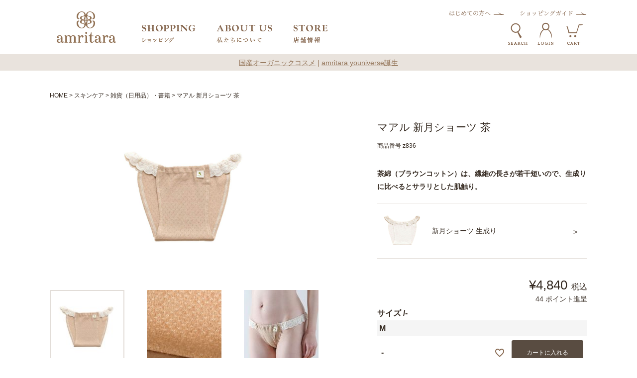

--- FILE ---
content_type: text/html;charset=UTF-8
request_url: https://www.amritara.com/c/skincare/goodsbook/z836
body_size: 34009
content:
<!DOCTYPE html>
<html lang="ja"><head>
  <meta charset="UTF-8">
  
  <title>マアル 新月ショーツ 茶 | 国産オーガニックコスメ≪公式≫AMRITARA(アムリターラ)</title>
  <meta name="viewport" content="width=device-width">


    <meta name="description" content="マアル 新月ショーツ 茶 雑貨（日用品）・書籍 国産オーガニックコスメ≪公式≫AMRITARA(アムリターラ)">
    <meta name="keywords" content="マアル 新月ショーツ 茶,雑貨（日用品）・書籍,国産オーガニックコスメ≪公式≫AMRITARA(アムリターラ)">
  
  <link rel="stylesheet" href="https://amritara.itembox.design/system/fs_style.css?t=20251118042546">
  <link rel="stylesheet" href="https://amritara.itembox.design/generate/theme1/fs_theme.css?t=20260113110612">
  <link rel="stylesheet" href="https://amritara.itembox.design/generate/theme1/fs_original.css?t=20260113110612">
  
  <link rel="canonical" href="https://www.amritara.com/c/skincare/goodsbook/z836">
  
  
  
  
  <script>
    window._FS=window._FS||{};_FS.val={"tiktok":{"enabled":false,"pixelCode":null},"recaptcha":{"enabled":false,"siteKey":null},"clientInfo":{"memberId":"guest","fullName":"ゲスト","lastName":"","firstName":"ゲスト","nickName":"ゲスト","stageId":"","stageName":"","subscribedToNewsletter":"false","loggedIn":"false","totalPoints":"","activePoints":"","pendingPoints":"","purchasePointExpiration":"","specialPointExpiration":"","specialPoints":"","pointRate":"","companyName":"","membershipCardNo":"","wishlist":"","prefecture":""},"enhancedEC":{"ga4Dimensions":{"userScope":{"login":"{@ member.logged_in @}","stage":"{@ member.stage_order @}"}},"amazonCheckoutName":"Amazonペイメント","measurementId":"G-1PXFDSPE1M","dimensions":{"dimension1":{"key":"log","value":"{@ member.logged_in @}"},"dimension2":{"key":"mem","value":"{@ member.stage_order @}"}}},"shopKey":"amritara","device":"PC","productType":"1","cart":{"stayOnPage":true}};
  </script>
  
  <script src="/shop/js/webstore-nr.js?t=20251118042546"></script>
  <script src="/shop/js/webstore-vg.js?t=20251118042546"></script>
  
    <script src="//r2.future-shop.jp/fs.amritara/pc/recommend.js"></script>
  
  
  
  
  
  
  
  
    <script type="text/javascript" >
      document.addEventListener('DOMContentLoaded', function() {
        _FS.CMATag('{"fs_member_id":"{@ member.id @}","fs_page_kind":"product","fs_product_url":"z836"}')
      })
    </script>
  
  
  <meta name="viewport" content="initial-scale=1, viewport-fit=cover">
<link rel="preconnect" href="https://fonts.gstatic.com"> 
<link href="https://fonts.googleapis.com/css2?family=Noto+Serif+JP:wght@200;300;400;500;700&display=swap" rel="stylesheet">
<link rel="stylesheet" type="text/css" href="https://amritara.itembox.design/item/css/bootstrap-grid.min.css?t=20260123173617">
<link rel="stylesheet" type="text/css" href="https://amritara.itembox.design/item/css/base.min.css?t=20260123173617">
<link rel="stylesheet" type="text/css" href="https://amritara.itembox.design/item/css/common.min.css?t=20260123173617">
<link rel="stylesheet" type="text/css" href="https://amritara.itembox.design/item/css/page.min.css?t=20260123173617">
<link rel="stylesheet" type="text/css" href="https://amritara.itembox.design/item/css/mod2022.css?t=20260123173617">

<link rel="stylesheet" type="text/css" href="https://amritara.itembox.design/item/css/re_top.min.css?t=20260123173617">

<!--<script type="text/javascript" src="//typesquare.com/3/tsst/script/ja/typesquare.js?600fc0869aa049ffbabc6ee9e90393a3"
  charset="utf-8"></script>-->
<script src="https://code.jquery.com/jquery-3.5.1.min.js"
  integrity="sha256-9/aliU8dGd2tb6OSsuzixeV4y/faTqgFtohetphbbj0=" crossorigin="anonymous"></script>
<script>
  var hoverEventType = window.ontouchstart !== null ? 'mouseenter' : 'click';
  var hoverEventType2 = window.ontouchstart !== null ? 'mouseleave' : 'click';
  //Loading
  $(window).on('load', function () {
    $('.letter-1').each(function (e) {
      setTimeout(() => {
        $(this)
          .children('span')
          .each(function (i) {
            $(this).addClass('mv-move');
          });
      }, 600 * e);
    });
    setTimeout(() => {
      $('.top-mv .d-flex').animate({ opacity: 1 });
    }, 1200);
  });

  //ヘッダ固定
  $(function () {
    var navPos = $('.header').offset().top;
    var navHeight = $('.header').outerHeight();
    $(window).on('scroll', function () {
      if ($(this).scrollTop() > navPos) {
        $('body').css('padding-top', navHeight);
        $('.header').addClass('m_fixed');
      } else {
        $('body').css('padding-top', 0);
        $('.header').removeClass('m_fixed');
      }
    });
  });

  $(window).on('load', function () {
    const setFillHeight = () => {
      const vh = window.innerHeight * 0.01;
      document.documentElement.style.setProperty('--vh', `${vh}px`);
    };

    let vw = window.innerWidth;

    window.addEventListener('resize', () => {
      if (vw === window.innerWidth) {
        // 画面の横幅にサイズ変動がないので処理を終える
        return;
      }

      // 画面の横幅のサイズ変動があった時のみ高さを再計算する
      vw = window.innerWidth;
      setFillHeight();
    });

    // 初期化
    setFillHeight();
  });
  //ハンバーガーメニューSP
  document.addEventListener('DOMContentLoaded', function () {
    var mql = window.matchMedia('screen and (max-width: 767px)');

    $('.nav01').on(hoverEventType, function () {
      if ($(this).hasClass('open')) {
        if (window.ontouchstart === null) {
          $(this).removeClass('open');
          $('.menu-box').hide();
        }
      } else {
        $('.nav-btn').not(this).removeClass('open');
        $('.nav_tab_content').hide();
        $('.nav-btn.open,btn-search').removeClass('open');
        $(this).addClass('open');
        $('.menu-box').not('.cate-box').hide();
        $('.menu-box.cate-box').show();
        $('html').addClass('scroll-prevent'); // 追記
        $('.nav_tab_block01 input').prop('checked', true);
        $('.nav_tab_block01 .nav_tab_content').show();
        $('.nav_tab_switch').on('click', function () {
          if ($(this).attr('checked', 'checked')) {
            $('.nav_tab_switch').not(this).parent().next().hide();
            $(this).parent().next().show();
          }
        });
      }
    });

    function checkBreakPoint(mql) {
      if (mql.matches) {
        $('.nav_tab_switch').off('click');
        $('.nav_tab_content').hide();
        $('.linkbox_right ul').hide();

        $('.nav_tab_switch').on('click', function () {
          $(this).parent().toggleClass('open');
          $(this).parent().next().slideToggle(300);
        });
        $('.linkbox_right h3').on('click', function () {
          $(this).toggleClass('open');
          $(this).next('ul').slideToggle(300);
        });

        $('.hd_menu_btn').click(function () {
          $('.hd_menu_btn').toggleClass('open');
          $('#hd_menubox').slideToggle(400);
          if ($(this).hasClass('open')) {
            $('.btn-search,.menu-search').removeClass('open');
            $('.menu-box').hide();
            $('#hd_menubox').slideDown(400);
            $('html').addClass('scroll-prevent'); // 追記
          } else {
            $('html').removeClass('scroll-prevent'); // 追記
          }
        });
      } else {
        $('.hd_menu_btn').off('click');
        $('.nav_tab_switch').off('click');
        $('.linkbox_right h3').off('click');
        $('.nav_tab_content').show();
        $('.linkbox_right ul').show();
      }
    }

    // ブレイクポイントの瞬間に発火
    mql.addListener(checkBreakPoint);

    // 初回チェック
    checkBreakPoint(mql);
  });

  //グローバルナビ
  function nav_hover(nav_btn, nav_box) {
    $(nav_btn).on(hoverEventType, function () {
      $('.nav-btn').not(nav_btn).removeClass('open');
      if ($(nav_btn).hasClass('open')) {
        if (window.ontouchstart === null) {
          $(this).removeClass('open');
          $('.menu-box').hide();
        }
      } else {
        $('.nav-btn.open').removeClass('open');
        $(nav_btn).addClass('open');
        $('.menu-box').not(nav_box).hide();
        $(nav_box).show();
        $('html').addClass('scroll-prevent'); // 追記
      }
    });
  }

  $(function () {
    /*私たちについて*/
    nav_hover('.nav02', '.nav-box02');
    /*店舗情報*/
    nav_hover('.nav03', '.nav-box03');
    /*検索*/
    nav_hover('.btn-search', '#menubox-search');
    /*ログイン*/
    nav_hover('.btn-login', '.login-box');
  });

  //閉じる
  $(window).on('load', function () {
    $('.btn_close').on('click', function () {
      $('html').removeClass('scroll-prevent'); // 追記
      $('#gnav li,.hd_menu_btn,.btn-search').removeClass('open');
      $('#hd_menubox').hide();
      $('#menubox-search-dtl').hide();
    });
  });

  //サイドナビ現在ページ
  $(document).ready(function () {
    var url = window.location.pathname;
    $('.side-menu a[href="' + url + '"]').addClass('active');
  });

  //サイドナビアコーディオン
  $(document).ready(function () {
    $('span.fs-pt-menu__heading a').parent().addClass('has-children');
    $('aside span.fs-pt-menu__heading--lv1').addClass('has-nochildren');
  });
  $(window).on('load', function () {
    $('span.fs-pt-menu__heading')
      .not('.has-children')
      .not('.has-nochildren')
      .on('click', function () {
        $(this).toggleClass('open');
        $(this).next('ul.fs-pt-menu__submenu').slideToggle(400);
      });
  });

  //サイドナビPChover
  $(function () {
    $('li.fs-pt-menu__item--lv2')
      .on(hoverEventType, function () {
        $(this).children('span.open').removeClass('open');
        $(this).children('span.open').next('ul.fs-pt-menu--lv3').slideUp(400);
        $(this).children('span').toggleClass('open');
        $(this).children('span').next('ul.fs-pt-menu--lv3').slideToggle(400);
      })
      .mouseleave(function () {
        $(this).children('span').removeClass('open');
        $(this).children('span').next('ul.fs-pt-menu--lv3').slideUp(400);
        return false;
      });
  });

  var widthFlag = '';
  var widthFlagtab = '';
  $(function () {
    // 画面サイズのチェック
    $(window).on('load resize', function () {
      widthCheck();

      //タッチデバイスかどうか
      if (window.ontouchstart !== null) {
        $('.menu-box,body').on({
          mouseenter: function (event) {
            if (!$(event.target).closest('.menu-box').length) {
              $('.menu-box:not(:has("input[name=keyword]:focus"))').hide();
              $('.open').not('.hd_menu_btn').removeClass('open');
            }
          },
          mouseleave: function (event) {
               if (!$(event.target).closest('.menu-box').length || !$(event.target).closest('.navbar-nav-left').length || !$(event.target).closest('.navbar-nav-right').length) {
              $('.menu-box:not(:has("input[name=keyword]:focus"))').hide();
              $('.open').not('.hd_menu_btn').removeClass('open');
            }
          }
        });
      }
    });
    $('.fs-c-heading--page,.fs-c-breadcrumb,.fs-l-main').on('click', function () {
      $('.menu-box').hide();
      $('.open').not('.hd_menu_btn').removeClass('open');
    });
  });
  // 画面サイズのチェック

  function widthCheck() {
    // 画面幅取得
    var winWidth = $(window).width();

    if (768 < winWidth <= 960 && widthFlagtab != 'tabsp') {
      widthFlagtab = 'tabsp';

      $('.top-about .ac-btn').on('click', function () {
        $(this).toggleClass('ac-open');
        $(this).next('.right').slideToggle(400);
      });
    } else if (winWidth > 960 && widthFlagtab != 'tabpc') {
      widthFlagtab = 'tabpc';

      $('.top-about .right').show();
      $('.top-about .ac-btn').off('click');
    }
    // 画面幅767以下でフラグがspでない時
    if (winWidth <= 767 && widthFlag != 'sp') {
      // フラグをSPに変更
      widthFlag = 'sp';
      //フッターアコーディオン
      $('footer h2.sitemap-ttl').on('click', function () {
        $(this).toggleClass('ft-open');
        $(this).next('.sitemap').slideToggle(400);
      });

      // 画面幅767よりおおきく、フラグがpcでない時
    } else if (winWidth > 767 && widthFlag != 'pc') {
      // フラグをPCに変更
      widthFlag = 'pc';
      $('.sitemap').show();
      $('footer h2.sitemap-ttl').off('click');

      $('p.menu-close').on('click', function () {
        $('.menu-box').hide();
        $('.open').not('.hd_menu_btn').removeClass('open');
      });
    }
  }

  //アコーディオン
  function accordion(ac_btn, ac_box, open_class) {
    $(ac_btn).next(ac_box).hide();
    $(ac_btn).on('click', function () {
      $(this).toggleClass(open_class);
      $(this).next(ac_box).slideToggle(300);
    });
  }

  $(function () {
    //FAQ
    accordion('#faq dt', 'dd', 'faq_open');

    //商品詳細アコーディオン
    accordion('.dtl-ac', '.dtl-ac-box', 'dtl_open');
  });

  //ページトップ
  $(document).ready(function () {
    var pagetop = $('.PageTop');
    var carttop = $('.cart-top');
    $(window).on('scroll', function () {
      scrollHeight = $(document).height();
      scrollPosition = $(window).height() + $(window).scrollTop();
      footHeight = $('footer').innerHeight(); //footerの高さ（＝止めたい位置）

      if (window.matchMedia('(min-width:768px)').matches) {
        if ($(this).scrollTop() > 550) {
          pagetop.add(carttop).fadeIn();
        } else {
          pagetop.add(carttop).fadeOut();
        }

        if (scrollHeight - scrollPosition <= footHeight) {
          pagetop.css({
            position: 'fixed',
            bottom: 0,
          });
        } else {
          pagetop.css({
            position: 'fixed',
            bottom: '0',
          });
        }
      } else if (window.matchMedia('(max-width:767px)').matches) {
        if ($(this).scrollTop() > 1000) {
          carttop.fadeIn();
          carttop.css({
            position: 'fixed',
            right: '0',
            bottom: '76px',
          });
          pagetop.fadeIn();
          pagetop.css({
            position: 'fixed',
            right: '0',
            bottom: '0',
          });
        } else {
          carttop.fadeOut();
          pagetop.fadeOut();
        }

        if (scrollHeight - scrollPosition <= footHeight) {
          carttop.css({
            position: 'absolute',
            bottom: '-40px',
          });
        } else {
          carttop.css({
            position: 'fixed',
            bottom: '76px',
          });
        }
      }
    });
    pagetop.click(function () {
      $('body, html').animate({ scrollTop: 0 }, 400);
      return false;
    });
  });

  /*-------------------------------------------
    ページ内スクロール
  --------------------------------------------*/
  $(document).ready(function () {
    var urlHash = location.hash;
    if (urlHash) {
      $('body,html').stop().scrollTop(0);
      setTimeout(function () {
        var target = $(urlHash);
        if (window.matchMedia('(max-width:767px)').matches) {
          var position2 = target.offset().top - 65;
          $('body,html').stop().animate({ scrollTop: position2 }, 400);
        } else {
          var position = target.offset().top - 109;
          $('body,html').stop().animate({ scrollTop: position }, 400);
        }
      }, 300);
    }
    $('a[href^="#"]').click(function () {
      var href = $(this).attr('href');
      var target = $(href);
      if (window.matchMedia('(max-width:767px)').matches) {
        var position2 = target.offset().top - 65;
        $('body,html').stop().animate({ scrollTop: position2 }, 400);
        return false;
      } else {
        var position = target.offset().top - 109;
        $('body,html').stop().animate({ scrollTop: position }, 400);
        return false;
      }
    });
  });

  $(function () {
    function pagelink(heightnum) {
      var headerHight = heightnum;
      var url = $(location).attr('href');
      if (url.indexOf('?id=') == -1) {
        return false;
      } else {
        var url_sp = url.split('?id=');
        var hash = '#' + url_sp[url_sp.length - 1];
        var target3 = $(hash);

        if (window.matchMedia('(max-width:767px)').matches) {
          var position3 = target3.offset().top - 65;
          $('html, body').animate({ scrollTop: position3 }, 400, 'swing');
          return false;
        } else {
          var position4 = target3.offset().top - 109;
          $('html, body').animate({ scrollTop: position4 }, 400, 'swing');
          return false;
        }
      }
    }
    pagelink(60);
  });


</script>
<script type="text/javascript" src="https://amritara.itembox.design/item/js/tab.js?t=20260123173617"></script>

<script>
$(function () {
  if($('.fs-c-productReview__aggregateRating.fs-c-aggregateRating').length){
    $('.fs-c-productReview__aggregateRating.fs-c-aggregateRating').clone().insertBefore('.fs-c-productNumber').wrap('<a href="#dtl-review"></a>');
    $('a[href^="#"]').click(function () {
      var href = $(this).attr('href');
      var target = $(href);
      if (window.matchMedia('(max-width:767px)').matches) {
        var position2 = target.offset().top - 65;
        $('body,html').stop().animate({ scrollTop: position2 }, 400);
        return false;
      } else {
        var position = target.offset().top - 109;
        $('body,html').stop().animate({ scrollTop: position }, 400);
        return false;
      }
    });
  }
});
</script>
<link rel="stylesheet" href="https://unpkg.com/scroll-hint@latest/css/scroll-hint.css">
<script src="https://unpkg.com/scroll-hint@latest/js/scroll-hint.min.js"></script>
<script>
$(function () {
new ScrollHint('.dtl-ac-box table', {
  scrollHintIconAppendClass: 'scroll-hint-icon-white', // white-icon will appear
  applyToParents: true,
  i18n: {
    scrollable: 'スクロールできます'
  }
});
});
</script>
<script async src="https://www.googletagmanager.com/gtag/js?id=G-1PXFDSPE1M"></script>

<script><!--
_FS.setTrackingTag('%3C%21--Google+Tag+Manager--%3E%0D%0A%3Cscript%3E%28function%28w%2Cd%2Cs%2Cl%2Ci%29%7Bw%5Bl%5D%3Dw%5Bl%5D%7C%7C%5B%5D%3Bw%5Bl%5D.push%28%7B%27gtm.start%27%3A%0D%0Anew+Date%28%29.getTime%28%29%2Cevent%3A%27gtm.js%27%7D%29%3Bvar+f%3Dd.getElementsByTagName%28s%29%5B0%5D%2C%0D%0Aj%3Dd.createElement%28s%29%2Cdl%3Dl%21%3D%27dataLayer%27%3F%27%26l%3D%27%2Bl%3A%27%27%3Bj.async%3Dtrue%3Bj.src%3D%0D%0A%27https%3A%2F%2Fwww.googletagmanager.com%2Fgtm.js%3Fid%3D%27%2Bi%2Bdl%3Bf.parentNode.insertBefore%28j%2Cf%29%3B%0D%0A%7D%29%28window%2Cdocument%2C%27script%27%2C%27dataLayer%27%2C%27GTM-NRL8MRR%27%29%3B%3C%2Fscript%3E%0D%0A%3C%21--END+Google+Tag+Manager--%3E%0A%3C%21--+Meta+Pixel+Code+--%3E%0A%3Cscript%3E%0A%21function%28f%2Cb%2Ce%2Cv%2Cn%2Ct%2Cs%29%0A%7Bif%28f.fbq%29return%3Bn%3Df.fbq%3Dfunction%28%29%7Bn.callMethod%3F%0An.callMethod.apply%28n%2Carguments%29%3An.queue.push%28arguments%29%7D%3B%0Aif%28%21f._fbq%29f._fbq%3Dn%3Bn.push%3Dn%3Bn.loaded%3D%210%3Bn.version%3D%272.0%27%3B%0An.queue%3D%5B%5D%3Bt%3Db.createElement%28e%29%3Bt.async%3D%210%3B%0At.src%3Dv%3Bs%3Db.getElementsByTagName%28e%29%5B0%5D%3B%0As.parentNode.insertBefore%28t%2Cs%29%7D%28window%2C+document%2C%27script%27%2C%0A%27https%3A%2F%2Fconnect.facebook.net%2Fen_US%2Ffbevents.js%27%29%3B%0Afbq%28%27init%27%2C+%271502434246844821%27%29%3B%0Afbq%28%27track%27%2C+%27PageView%27%29%3B%0A%3C%2Fscript%3E%0A%3Cnoscript%3E%3Cimg+height%3D%221%22+width%3D%221%22+style%3D%22display%3Anone%22%0Asrc%3D%22https%3A%2F%2Fwww.facebook.com%2Ftr%3Fid%3D1502434246844821%26ev%3DPageView%26noscript%3D1%22%0A%2F%3E%3C%2Fnoscript%3E%0A%3C%21--+End+Meta+Pixel+Code+--%3E%0A%0A%3C%21--+Meta+Pixel+Code+--%3E%0A%3Cscript%3E%0A%21function%28f%2Cb%2Ce%2Cv%2Cn%2Ct%2Cs%29%0A%7Bif%28f.fbq%29return%3Bn%3Df.fbq%3Dfunction%28%29%7Bn.callMethod%3F%0An.callMethod.apply%28n%2Carguments%29%3An.queue.push%28arguments%29%7D%3B%0Aif%28%21f._fbq%29f._fbq%3Dn%3Bn.push%3Dn%3Bn.loaded%3D%210%3Bn.version%3D%272.0%27%3B%0An.queue%3D%5B%5D%3Bt%3Db.createElement%28e%29%3Bt.async%3D%210%3B%0At.src%3Dv%3Bs%3Db.getElementsByTagName%28e%29%5B0%5D%3B%0As.parentNode.insertBefore%28t%2Cs%29%7D%28window%2C+document%2C%27script%27%2C%0A%27https%3A%2F%2Fconnect.facebook.net%2Fen_US%2Ffbevents.js%27%29%3B%0Afbq%28%27init%27%2C+%27362833063867541%27%29%3B%0Afbq%28%27track%27%2C+%27PageView%27%29%3B%0A%3C%2Fscript%3E%0A%3Cnoscript%3E%3Cimg+height%3D%221%22+width%3D%221%22+style%3D%22display%3Anone%22%0Asrc%3D%22https%3A%2F%2Fwww.facebook.com%2Ftr%3Fid%3D362833063867541%26ev%3DPageView%26noscript%3D1%22%0A%2F%3E%3C%2Fnoscript%3E%0A%3C%21--+End+Meta+Pixel+Code+--%3E%0A%3Cscript%3E%0Afbq%28%27track%27%2C+%27ViewContent%27%2C+%7B%0Acontent_ids%3A+%27z836%27%2C%0Acontent_category%3A+%27product%27%2C%0Acontent_name%3A+%27%E3%83%9E%E3%82%A2%E3%83%AB+%E6%96%B0%E6%9C%88%E3%82%B7%E3%83%A7%E3%83%BC%E3%83%84+%E8%8C%B6%27%2C%0Acontent_type%3A+%27product%27%2C%0Acurrency%3A+%27JPY%27%2C%0Avalue%3A+%274840%27%0A%7D%29%3B%0A%3C%2Fscript%3E%0A%3C%21--+LINE+Tag+Base+Code+--%3E%0A%3C%21--+Do+Not+Modify+--%3E%0A%3Cscript%3E%0A%28function%28g%2Cd%2Co%29%7B%0A++g._ltq%3Dg._ltq%7C%7C%5B%5D%3Bg._lt%3Dg._lt%7C%7Cfunction%28%29%7Bg._ltq.push%28arguments%29%7D%3B%0A++var+h%3Dlocation.protocol%3D%3D%3D%27https%3A%27%3F%27https%3A%2F%2Fd.line-scdn.net%27%3A%27http%3A%2F%2Fd.line-cdn.net%27%3B%0A++var+s%3Dd.createElement%28%27script%27%29%3Bs.async%3D1%3B%0A++s.src%3Do%7C%7Ch%2B%27%2Fn%2Fline_tag%2Fpublic%2Frelease%2Fv1%2Flt.js%27%3B%0A++var+t%3Dd.getElementsByTagName%28%27script%27%29%5B0%5D%3Bt.parentNode.insertBefore%28s%2Ct%29%3B%0A++++%7D%29%28window%2C+document%29%3B%0A_lt%28%27init%27%2C+%7B%0A++customerType%3A+%27lap%27%2C%0A++tagId%3A+%276c71ad83-e055-423b-bdf6-3c250e16dfa4%27%0A%7D%29%3B%0A_lt%28%27send%27%2C+%27pv%27%2C+%5B%276c71ad83-e055-423b-bdf6-3c250e16dfa4%27%5D%29%3B%0A%3C%2Fscript%3E%0A%3Cnoscript%3E%0A++%3Cimg+height%3D%221%22+width%3D%221%22+style%3D%22display%3Anone%22%0A+++++++src%3D%22https%3A%2F%2Ftr.line.me%2Ftag.gif%3Fc_t%3Dlap%26t_id%3D6c71ad83-e055-423b-bdf6-3c250e16dfa4%26e%3Dpv%26noscript%3D1%22+%2F%3E%0A%3C%2Fnoscript%3E%0A%3C%21--+End+LINE+Tag+Base+Code+--%3E%0A%3C%21--+Begin+Mieruca+Embed+Code+--%3E%0A%3Cscript+type%3D%22text%2Fjavascript%22+id%3D%22mierucajs%22%3E%0Awindow.__fid+%3D+window.__fid+%7C%7C+%5B%5D%3B__fid.push%28%5B304936545%5D%29%3B%0A%28function%28%29+%7B%0Afunction+mieruca%28%29%7Bif%28typeof+window.__fjsld+%21%3D+%22undefined%22%29+return%3B+window.__fjsld+%3D+1%3B+var+fjs+%3D+document.createElement%28%27script%27%29%3B+fjs.type+%3D+%27text%2Fjavascript%27%3B+fjs.async+%3D+true%3B+fjs.id+%3D+%22fjssync%22%3B+var+timestamp+%3D+new+Date%3Bfjs.src+%3D+%28%27https%3A%27+%3D%3D+document.location.protocol+%3F+%27https%27+%3A+%27http%27%29+%2B+%27%3A%2F%2Fhm.mieru-ca.com%2Fservice%2Fjs%2Fmieruca-hm.js%3Fv%3D%27%2B+timestamp.getTime%28%29%3B+var+x+%3D+document.getElementsByTagName%28%27script%27%29%5B0%5D%3B+x.parentNode.insertBefore%28fjs%2C+x%29%3B+%7D%3B%0AsetTimeout%28mieruca%2C+500%29%3B+document.readyState+%21%3D+%22complete%22+%3F+%28window.attachEvent+%3F+window.attachEvent%28%22onload%22%2C+mieruca%29+%3A+window.addEventListener%28%22load%22%2C+mieruca%2C+false%29%29+%3A+mieruca%28%29%3B%0A%7D%29%28%29%3B%0A%3C%2Fscript%3E%0A%3C%21--+End+Mieruca+Embed+Code+--%3E%0A%3Cscript+src%3D%22https%3A%2F%2Fasset.c-rings.net%2Fscript%2Fcr_effectLog-v21a.min.js%22+type%3D%22text%2Fjavascript%22%3E%3C%2Fscript%3E%0A%3Cscript+src%3D%22https%3A%2F%2Fasset.c-rings.net%2Fscript%2Fcr_web_access-2.0.0.min.js%22+type%3D%22text%2Fjavascript%22%3E%3C%2Fscript%3E%0A%3Cscript%3EPAC_CR_WEBACCESS.Track%28%226b7800dedc033d59d0fa2cfe24229c94eeee25e925414ed5ba81a1310fe9ff7a%22%2C%7Bcv%3Atrue%7D%29%3B%3C%2Fscript%3E%0A%3Cscript%3EPAC_CR_WEBACCESS.SendValue%28%22aD7EoIwLaO8_%22%2C+%7B%40+member.id+%40%7D%29%3B%3C%2Fscript%3E%0A%3Cscript+src%3D%22https%3A%2F%2Fd.shutto-translation.com%2Ftrans.js%3Fid%3D61140%22%3E%3C%2Fscript%3E%0A%3Cscript%3E%0A++__stt.on%28%27setLangHit%27%2C+function%28event%29+%7B%0A++++gtag%28%27event%27%2C%27shuttotrans_set_lang%27%2C+%7B%0A++++++%27shuttotrans_lang%27%3A+event.lang%0A++++%7D%29%3B%0A++%7D%29%3B%0A%3C%2Fscript%3E%0A%3Cscript%3E%28function%28%29%7B%0Avar+w%3Dwindow%2Cd%3Ddocument%3B%0Avar+s%3D%22https%3A%2F%2Fapp.chatplus.jp%2Fcp.js%22%3B%0Ad%5B%22__cp_d%22%5D%3D%22https%3A%2F%2Fapp.chatplus.jp%22%3B%0Ad%5B%22__cp_c%22%5D%3D%22da1cb878_1%22%3B%0Avar+a%3Dd.createElement%28%22script%22%29%2C+m%3Dd.getElementsByTagName%28%22script%22%29%5B0%5D%3B%0Aa.async%3Dtrue%2Ca.src%3Ds%2Cm.parentNode.insertBefore%28a%2Cm%29%3B%7D%29%28%29%3B%3C%2Fscript%3E%0A%3Cscript+src%3D%22%2F%2Fasset-86fb7c90b36bc7a9-6273-1.codemarketing.cloud%2Fjs-sdk%2Fcode-1.0.min.js%22+async%3E%3C%2Fscript%3E%0A%3Cscript%3E%0A++window._cq+%3D+window._cq+%7C%7C+%5B%5D%3B%0A++function+_cc%28%29%7B_cq.push%28arguments%29%3B%7D%0A++var+variables+%3D%0A++++%7B%0A++++++%22itemId%22%3A+location.pathname%2C%0A++++++%22conversionType%22%3A+%22Browse%22%0A++++%7D%0A++_cc%28%27track%27%2C+%27signOfUsersVariables%27%2C+variables%29%3B%0A++_cc%28%27load%27%2C+%276273%27%2C+%270001%27%29%3B%0A%3C%2Fscript%3E%0A%3C%21--+Google+tag+%28gtag.js%29+--%3E%0A%3Cscript+async+src%3D%22https%3A%2F%2Fwww.googletagmanager.com%2Fgtag%2Fjs%3Fid%3DAW-17675954045%22%3E%3C%2Fscript%3E%0A%3Cscript%3E%0A++window.dataLayer+%3D+window.dataLayer+%7C%7C+%5B%5D%3B%0A++function+gtag%28%29%7BdataLayer.push%28arguments%29%3B%7D%0A++gtag%28%27js%27%2C+new+Date%28%29%29%3B%0A%0A++gtag%28%27config%27%2C+%27AW-17675954045%27%2C+%7B+%27+allow_enhanced_conversions%27%3Atrue+%7D%29%3B%0A%3C%2Fscript%3E%0A%0A%3Cscript%3E%0Agtag%28%27event%27%2C%27view_item%27%2C+%7B%0A%27send_to%27%3A+%27AW-17675954045%27%2C%0A%27value%27%3A+4840%2C%0A%27items%27%3A+%5B%0A%7B%0A%27id%27%3A+2357%2C%0A%27google_business_vertical%27%3A+%27retail%27%0A%7D%0A%5D%0A%7D%29%3B%0A%3C%2Fscript%3E');
--></script>
</head>
<body class="fs-body-product fs-body-product-z836" id="fs_ProductDetails">
<script><!--
_FS.setTrackingTag('%3Cscript%3E%0D%0A%28function%28w%2Cd%2Cs%2Cc%2Ci%29%7Bw%5Bc%5D%3Dw%5Bc%5D%7C%7C%7B%7D%3Bw%5Bc%5D.trackingId%3Di%3B%0D%0Avar+f%3Dd.getElementsByTagName%28s%29%5B0%5D%2Cj%3Dd.createElement%28s%29%3Bj.async%3Dtrue%3B%0D%0Aj.src%3D%27%2F%2Fcdn.contx.net%2Fcollect.js%27%3Bf.parentNode.insertBefore%28j%2Cf%29%3B%0D%0A%7D%29%28window%2Cdocument%2C%27script%27%2C%27contx%27%2C%27CTX-x-AZnOCBp7%27%29%3B%0D%0A%3C%2Fscript%3E%0D%0A%0A%3C%21--AudienceOne--%3E%0D%0A%3Cscript+type%3D%22text%2Fjavascript%22+charset%3D%22UTF-8%22%3E%0D%0A%22use+strict%22%3B%21function%28e%2Cr%2Ct%2Ca%29%7Bif%28%21e.a1tracker%29%7Bvar+n%3De.a1tracker%3D%7B%7D%3Bn.VERSION%3D%22v0.6.3%22%2Cn.queue%3Dn.queue%7C%7C%5B%5D%3Bfor%28var+s%3D0%3Bs%3Ct.length%3Bs%2B%2B%29%7Bvar+u%3Dt%5Bs%5D%3Bn%5Bu%5D%3Dn%5Bu%5D%7C%7Cfunction%28e%29%7Breturn+function%28%29%7Bfor%28var+r%3Darguments.length%2Ct%3DArray%28r%29%2Ca%3D0%3Ba%3Cr%3Ba%2B%2B%29t%5Ba%5D%3Darguments%5Ba%5D%3Bn.queue.push%28%7Bname%3Ae%2Carguments%3At.slice%28%29%7D%29%7D%7D%28u%29%7Dvar+c%3Dr.createElement%28%22script%22%29%2Ci%3Dr.getElementsByTagName%28%22script%22%29%5B0%5D%3Bc.async%3D%210%2Cc.src%3D%22%2F%2Fimg.ak.impact-ad.jp%2Fut%2Fa1%2Ftracking.min.js%22%2Ci.parentNode.insertBefore%28c%2Ci%29%7D%7D%28window%2Cdocument%2C%5B%22ready%22%2C%22send%22%2C%22sendEvent%22%2C%22setParams%22%2C%22initParams%22%2C%22sendCustomerId%22%2C%22getSegments%22%2C%22getUserId%22%5D%29%3B%0D%0Aa1tracker.sendCustomerId%28%27810c6592b7446ae1%27%2C+%7B+cid%3A+%27%7B%40+member.id+%40%7D%27%2C+sp%3A+%27uid%27+%7D%29%3B%0D%0A%3C%2Fscript%3E%0D%0A%3Cscript+type%3D%22text%2Fjavascript%22%3E%28function%28d%2Cu%29%7Bvar+b%3Dd.getElementsByTagName%28%22script%22%29%5B0%5D%2Cj%3Dd.createElement%28%22script%22%29%3Bj.async%3Dtrue%3Bj.src%3Du%3Bb.parentNode.insertBefore%28j%2Cb%29%3B%7D%29%28document%2C%22%2F%2Fimg.ak.impact-ad.jp%2Fut%2F810c6592b7446ae1_5682.js%22%29%3B%3C%2Fscript%3E%0D%0A%3C%21--AudienceOne--%3E%0A%3C%21--+Google+Tag+Manager+%28noscript%29+--%3E%0A%3Cnoscript%3E%3Ciframe+src%3D%22https%3A%2F%2Fwww.googletagmanager.com%2Fns.html%3Fid%3DGTM-NRL8MRR%22%0Aheight%3D%220%22+width%3D%220%22+style%3D%22display%3Anone%3Bvisibility%3Ahidden%22%3E%3C%2Fiframe%3E%3C%2Fnoscript%3E%0A%3C%21--+End+Google+Tag+Manager+%28noscript%29+--%3E');
--></script>
<div class="fs-l-page">
<header class="fs-l-header">
<section class="header">
    <div class="container">
        <div class="row row-cols-3">
            <div class="col-4 col-md-3 col-lg-2">
                <!-- **ECサイトロゴ（フリーパーツ）↓↓ -->
<div class="fs-l-header__logo">
  <div class="fs-p-logo">
    <a href="/"><img src="https://amritara.itembox.design/item/images/top/@1x/hdr_logo.png?t=20260123173617" srcset="https://amritara.itembox.design/item/images/top/@1x/hdr_logo.png?t=20260123173617 1x,https://amritara.itembox.design/item/images/top/@2x/hdr_logo.png?t=20260123173617 2x" alt="アムリターラ" class="fs-p-logo__image"></a>
  </div>
</div>
<!-- **ECサイトロゴ（フリーパーツ）↑↑ -->
            </div>
            
            <div class="col-4 col-md-5 col-lg-6">
                <div class="pctb">
                    <ul class="navbar-nav-left flex">
                        <li class="nav-item nav-btn nav01">
                            <p>
                                <span class="image">
                                    <img src="https://amritara.itembox.design/item/images/top/@1x/hdr_nav01.png?t=20260123173617"
                                        srcset="https://amritara.itembox.design/item/images/top/@1x/hdr_nav01.png?t=20260123173617 1x,https://amritara.itembox.design/item/images/top/@2x/hdr_nav01.png?t=20260123173617 2x"
                                        alt="ショッピング">
                                </span>
                            </p>
                        </li>
                        <li class="nav-item nav-btn nav02">
                            <p>
                                <span class="image">
                                    <img src="https://amritara.itembox.design/item/images/top/@1x/hdr_nav02.png?t=20260123173617"
                                        srcset="https://amritara.itembox.design/item/images/top/@1x/hdr_nav02.png?t=20260123173617 1x,https://amritara.itembox.design/item/images/top/@2x/hdr_nav02.png?t=20260123173617 2x"
                                        alt="私たちについて">
                                </span>
                            </p>
                        </li>
                        <li class="nav-item nav-btn nav03">
                            <p>
                                <span class="image">
                                    <img src="https://amritara.itembox.design/item/images/top/@1x/hdr_nav03.png?t=20260123173617"
                                        srcset="https://amritara.itembox.design/item/images/top/@1x/hdr_nav03.png?t=20260123173617 1x,https://amritara.itembox.design/item/images/top/@2x/hdr_nav03.png?t=20260123173617 2x"
                                        alt="店舗情報">
                                </span>
                            </p>
                        </li>
                    </ul>
                </div>
                <div class="hd_menu sp">
                    <div class="hd_menu_btn">
                        <p class="menu-trigger">
                            <span></span>
                            <span></span>
                        </p>
                        <p class="menu_txt mincho">
                            <img srcset="https://amritara.itembox.design/item/images/sp/hdr_menu.png?t=20260123173617 2x" alt="menu" loading="lazy"
                                class="hd_txt_menu">
                            <img srcset="https://amritara.itembox.design/item/images/sp/hdr_close.png?t=20260123173617 2x" alt="close" loading="lazy"
                                class="hd_txt_close">
                        </p>
                    </div>
                </div>
            </div>
            <div class="col-4 col-md-4">
                <div class="d-flex justify-content-end">
                    <p class="txt-link mincho"><a href="/f/beginners">はじめての方へ</a></p>
                    <p class="txt-link mincho"><a href="/f/guide?gnavpc">ショッピングガイド</a></p>
                    <p class="lang mincho"><span>Language</span></p>
                </div>
                <ul class="navbar-nav-right flex">
                    <li class="nav-item nav-btn btn-search">
                        <p class="image">
                            <picture>
                                <source
                                    srcset="https://amritara.itembox.design/item/images/top/@1x/hdr_search.png?t=20260123173617 1x,https://amritara.itembox.design/item/images/top/@2x/hdr_search.png?t=20260123173617 2x"
                                    media="(min-width: 600px)" alt="">
                                <source srcset="https://amritara.itembox.design/item/images/sp/hdr_search.png?t=20260123173617 2x" alt="">
                                <img src="https://amritara.itembox.design/item/images/top/@1x/hdr_search.png?t=20260123173617" alt="検索">
                            </picture>
                        </p>
                    </li>
                    <li class="nav-item nav-btn btn-login">
                        <p>
                            <picture>
                                <source
                                    srcset="https://amritara.itembox.design/item/images/top/@1x/hdr_login.png?t=20260123173617 1x,https://amritara.itembox.design/item/images/top/@2x/hdr_login.png?t=20260123173617 2x"
                                    media="(min-width: 600px)" alt="">
                                <source srcset="https://amritara.itembox.design/item/images/sp/hdr_login.png?t=20260123173617 2x" alt="">
                                <img src="https://amritara.itembox.design/item/images/top/@1x/hdr_login.png?t=20260123173617" alt="ログイン">
                            </picture>
                        </p>
                    </li>
                    <li class="nav-item">
                        <a href="/p/cart/" class="fs-p-headerNavigation__viewCartButton fs-p-headerNavigation__link">
                            <p>
                                <picture>
                                    <source
                                        srcset="https://amritara.itembox.design/item/images/top/@1x/hdr_cart.png?t=20260123173617 1x,https://amritara.itembox.design/item/images/top/@2x/hdr_cart.png?t=20260123173617 2x"
                                        media="(min-width: 600px)" alt="">
                                    <source srcset="https://amritara.itembox.design/item/images/sp/hdr_cart.png?t=20260123173617 2x" alt="">
                                    <img src="https://amritara.itembox.design/item/images/top/@1x/hdr_cart.png?t=20260123173617" alt="カート">
                                </picture>
                            </p>
                            <span class="fs-p-cartItemNumber fs-client-cart-count"></span>
                        </a>
                    </li>
                </ul>
            </div>
        </div>
    </div>
    <nav id="hd_menubox">
        <div>
            <div>
                <div class="hd_menubox-bg fs-clientInfo">
                    <ul class="list_col list_member">
                        <li class="arrow_m login-{@ member.logged_in @}"><a href="/p/register?menusp">新規<span
                                    class="d-inline-block">会員登録</span></a></li>
                        <li class="arrow_m logout-{@ member.logged_in @}"><a href="/p/logout?menusp">ログアウト</a></li>
                        <li class="arrow_m"><a href="/my/top?menusp">マイページ</a></li>
                        <li class="arrow_m"><a href="/f/beginners">はじめての方へ</a></li>
                        <li class="arrow_m"><a href="/f/guide?menusp">ご利用ガイド</a></li>
                    </ul>
                    <p class="hd-menu-txt center mincho">10,800円（税込）以上ご購入で送料無料</p>
                </div>
                <ul id="menu-search-list">
                    <li>
                        <h3 class="side-h ac_btn"><img srcset="https://amritara.itembox.design/item/images/sp/menu_nav01.png?t=20260123173617 2x" alt="ショッピング"
                                loading="lazy"></h3>
                        <div class="category-menu">
                            <div class="nav_tab_block nav_tab_block01">
    <label class="nav_tab_label"><input type="radio" name="nav_tab" class="nav_tab_switch"><span>スキンケア</span></label>
    <div class="nav_tab_content">
        <div class="linkbox_wrap d-md-flex flex-md-wrap">
            <div class="linkbox_left">
                <a href="https://www.amritara.com/c/skincare?gnavblock01pc">商品一覧を見る</a>
<div class="shopping center d-flex mincho">
<p>10,800円<span>(税込)<br>以上ご購入で</span></p>
<p class="txt-big">送料無料</p>
</div>
            </div>
            <div class="linkbox_right d-md-flex flex-md-wrap">
                <div class="left">
                    <h3>カテゴリから探す</h3>
                    <ul>
                        <li><a href="https://www.amritara.com/c/skincare/wash?gnavblock01pc">クレンジング・洗顔</a></li>
                        <li><a href="https://www.amritara.com/c/skincare/lotion?gnavblock01pc">化粧水</a></li>
                        <li><a href="https://www.amritara.com/c/skincare/serum?gnavblock01pc">美容液</a></li>
                        <li><a href="https://www.amritara.com/c/skincare/facecream?gnavblock01pc">フェイスクリーム</a></li>
                        <li><a href="https://www.amritara.com/c/skincare/soil?gnavblock01pc">オイル</a></li>
                        <li><a href="https://www.amritara.com/c/skincare/sunscreen?gnavblock01pc">日焼け止め</a></li>
						<li><a href="https://www.amritara.com/c/skincare/lipbodycare?gnavblock01pc">リップ＆ボディケア</a></li>
                        <li><a href="https://www.amritara.com/c/skincare/haircarebath?gnavblock01pc">ヘアケア＆バス</a></li>
                        <li><a href="https://www.amritara.com/c/skincare/oralcare?gnavblock01pc">オーラルケア</a></li>
			<li><a href="https://www.amritara.com/c/femcare?gnavblock01pc">フェムケア</a></li>
                        <li><a href="https://www.amritara.com/c/skincare/goodsbook?gnavblock01pc">雑貨（日用品）・書籍</a></li>
                        <li><a href="https://www.amritara.com/c/skincare/limited?gnavblock01pc">限定商品</a></li>
                        <li><a href="https://www.amritara.com/c/skincare/trialset?gnavblock01pc">トライアルセット</a></li>
                    </ul>
                </div>
                <div class="right">
                    <h3>お悩み別</h3>
                    <ul>
                        <li><a href="https://www.amritara.com/c/skincare/dry?gnavblock01pc">乾燥</a></li>
                        <li><a href="https://www.amritara.com/c/skincare/dullness?gnavblock01pc">くすみ</a></li>
                        <li><a href="https://www.amritara.com/c/skincare/sticky?gnavblock01pc">テカリ・ベタつき</a></li>
                        <li><a href="https://www.amritara.com/c/skincare/resilient?gnavblock01pc">ハリ・つや不足</a></li>
                        <li><a href="https://www.amritara.com/c/skincare/sunburn?gnavblock01pc">紫外線・日焼け</a></li>
                        <li><a href="https://www.amritara.com/c/skincare/head?gnavblock01pc">頭皮・髪の悩み</a></li>
                    </ul>
                    <h3>シリーズ別</h3>
                    <ul>
                        <li><a href="https://www.amritara.com/c/skincare/agingcare?gnavblock01pc">エイジングケア*（ハリ・潤い肌）<br>＊年齢に応じたお手入れ</a></li>
                        <li><a href="https://www.amritara.com/c/skincare/ricegrape?gnavblock01pc">ライス＆グレープ（キメ・つや肌）</a></li>
                        <li><a href="https://www.amritara.com/c/skincare/rose?gnavblock01pc">ローズ（ハリ・つや肌）</a></li>
                        <li><a href="/f/amanebyamritara/?gnavblock01pc">AMANE by amritara</a></li>
                    </ul>
                </div>
            </div><!-- linkbox_right -->
        </div>
        <!--linkbox_wrap-->

        <ul class="linkbox_right d-md-flex flex-md-wrap">
            <!--<li><a href="https://www.amritara.com/c/giftset?gnavblock01pc">ギフトセット</a></li>-->
            <li><a href="https://www.amritara.com/c/giftwrapping?gnavblock01pc">ギフトラッピング</a></li>
            <li><a href="https://www.amritara.com/f/care-procedure?gnavblock01pc">お手入れの手順</a></li>
            <li><a href="/f/massage?gnavblock01pc">オイルトリートメント</a></li>
            <li><a href="/skincare_web/index.html?gnavblock01pc">デジタルカタログ</a></li>
        </ul>
    </div><!-- nav_tab_content -->
</div>
<div class="nav_tab_block nav_tab_block02">
    <label class="nav_tab_label"><input type="radio" name="nav_tab" class="nav_tab_switch"><span>メイクアップ</span></label>
    <div class="nav_tab_content">
        <div class="linkbox_wrap d-md-flex flex-md-wrap">
            <div class="linkbox_left">
                <a href="https://www.amritara.com/c/makeup?gnavblock02pc">商品一覧を見る</a>
                <div class="shopping center d-flex mincho">
<p>10,800円<span>(税込)<br>以上ご購入で</span></p>
<p class="txt-big">送料無料</p>
</div>
            </div>
            <div class="linkbox_right">
                <h3>ベースメイク</h3>
                <ul>
                    <li><a href="https://www.amritara.com/c/makeup/msunscreen?gnavblock02pc">日焼け止め</a></li>
                    <li><a href="https://www.amritara.com/c/makeup/foundation?gnavblock02pc">ファンデーション</a></li>
                    <li><a href="https://www.amritara.com/c/makeup/concealer?gnavblock02pc">コンシーラー</a></li>
                    <li><a href="https://www.amritara.com/c/makeup/loosepowder?gnavblock02pc">ルースパウダー</a></li>
                </ul>
                <h3>カラーメイク</h3>
                <ul>
                    <li><a href="https://www.amritara.com/c/makeup/eyecolor?gnavblock02pc">アイカラー</a></li>
                    <li><a href="https://www.amritara.com/c/makeup/cheek?gnavblock02pc">チーク</a></li>
                    <li><a href="https://www.amritara.com/c/makeup/lipstickgloss?gnavblock02pc">口紅・グロス</a>
                    </li>
                </ul>
                <h3>お悩み別</h3>
                <ul>
                    <li><a href="https://www.amritara.com/c/makeup/complexion?gnavblock02pc">顔色</a></li>
                    <li><a href="https://www.amritara.com/c/makeup/mdry?gnavblock02pc">乾燥</a></li>
                    <li><a href="https://www.amritara.com/c/makeup/spot?gnavblock02pc">シミ・くすみ</a></li>
                    <li><a
                            href="https://www.amritara.com/c/makeup/ultravioletrays?gnavblock02pc">紫外線・日焼け</a></li>
                    <li><a href="https://www.amritara.com/c/makeup/msticky?gnavblock02pc">テカリ・ベタつき</a></li>
                </ul>
                <h3>シリーズ別</h3>
                <ul>
                    <li><a href="/f/amritarayouniverse/?gnavblock02pc">amritara youniverse</a></li>
                </ul>

            </div><!-- linkbox_right -->
        </div>
        <!--linkbox_wrap-->

        <ul class="d-md-flex flex-md-wrap">
            <!--<li><a href="https://www.amritara.com/c/giftset?gnavblock02pc">ギフトセット</a></li>-->
            <li><a href="https://www.amritara.com/c/giftwrapping?gnavblock02pc">ギフトラッピング</a></li>
            <li><a href="/skincare_web/index.html?gnavblock02pc">デジタルカタログ</a></li>
        </ul>
    </div><!-- nav_tab_content -->
</div>
<div class="nav_tab_block nav_tab_block03">
    <label class="nav_tab_label"><input type="radio" name="nav_tab" class="nav_tab_switch"><span>サプリメント</span></label>
    <div class="nav_tab_content">
        <div class="linkbox_wrap d-md-flex flex-md-wrap">
            <div class="linkbox_left">
                <a href="https://www.amritara.com/c/suppliment?gnavblock03pc">商品一覧を見る</a>
                <div class="shopping center d-flex mincho">
<p>10,800円<span>(税込)<br>以上ご購入で</span></p>
<p class="txt-big">送料無料</p>
</div>
            </div>
            <div class="linkbox_right">
                <h3>成分別</h3>
                <ul>
                    <li><a href="https://www.amritara.com/c/suppliment/vitamin?gnavblock03pc">ビタミン</a></li>
                    <li><a href="https://www.amritara.com/c/suppliment/mineral?gnavblock03pc">ミネラル・フルボ酸</a></li>
                    <li><a href="https://www.amritara.com/c/suppliment/polyphenol?gnavblock03pc">ポリフェノール</a></li>
                    <li><a
                            href="https://www.amritara.com/c/suppliment/omega3?gnavblock03pc">OMEGA3（DHA・EPA）・<br>アスタキサンチン</a></li>
                    <li><a href="https://www.amritara.com/c/suppliment/lacticacid?gnavblock03pc">乳酸菌・酵母</a></li>
                    <li><a href="https://www.amritara.com/c/suppliment/hydrogen?gnavblock03pc">水素</a></li>
                    <li><a href="https://www.amritara.com/c/suppliment/propolis?gnavblock03pc">プロポリス・マヌカハニー</a></li>
                    <li><a href="https://www.amritara.com/c/suppliment/lutein?gnavblock03pc">ルテイン・カロテノイド</a></li>
                    <li><a href="https://www.amritara.com/c/suppliment/collagen?gnavblock03pc">コラーゲン・プロテイン</a></li>
                    <li><a href="https://www.amritara.com/c/suppliment/silica?gnavblock03pc">シリカ（ケイ素）</a></li>
                    <li><a
                            href="https://www.amritara.com/c/suppliment/turmeric?gnavblock03pc">ウコン・ショウガ・キャッツ<br>クロー（AC-11）</a></li>
                    <li><a href="https://www.amritara.com/c/suppliment/charcoal?gnavblock03pc">食用炭</a></li>
                    <li><a href="https://www.amritara.com/c/suppliment/fiber?gnavblock03pc">食物繊維・青汁</a></li>
					<li><a href="https://www.amritara.com/c/suppliment/equol?gnavblock03pc">エクオール・チェストベリー・マカ</a></li>
					<li><a href="https://www.amritara.com/c/suppliment/gaba?gnavblock03pc">GABA</a></li>
                </ul>

                <h3>目的別</h3>
                <ul>
                    <li><a href="https://www.amritara.com/c/yuragi?gnavblock03pc">春のゆらぎに</a></li>
                    <li><a href="https://www.amritara.com/c/suppliment/beautiful?gnavblock03pc">いつまでも美しくいたい</a></li>
                    <li><a href="https://www.amritara.com/c/suppliment/cheerly?gnavblock03pc">いつも元気で過ごしたい</a></li>
                    <li><a href="https://www.amritara.com/c/suppliment/irregular?gnavblock03pc">飲・食が不規則</a></li>
                    <li><a href="https://www.amritara.com/c/suppliment/nutrition?gnavblock03pc">栄養補給</a></li>
                    <li><a
                            href="https://www.amritara.com/c/suppliment/processedgoods?gnavblock03pc">加工品の摂取が多い</a></li>
                    <li><a href="https://www.amritara.com/c/suppliment/healthy?gnavblock03pc">毎日の健康をサポート</a></li>
                    <li><a
                            href="https://www.amritara.com/c/suppliment/phytochemical?gnavblock03pc">フィトケミカルを生活に<br>摂り入れる</a></li>
                    <li><a
                            href="https://www.amritara.com/c/suppliment/mineralsupplement?gnavblock03pc">ミネラル補給</a> </li>
					<li><a href="https://www.amritara.com/c/suppliment/women?gnavblock03pc">女性のための</a></li>
                    <li><a href="https://www.amritara.com/c/suppliment/pets?gnavblock03pc">ペットの健康が気になる</a></li>
                    <li><a href="https://www.amritara.com/c/suppliment/functionalclaims?gnavblock03pc">機能性表示食品</a></li>
                </ul>

                <h3>機能性表示食品</h3>
                <ul>
                    <li><a href="https://www.amritara.com/c/suppliment/bowel?gnavblock03pc">お通じを改善</a></li>
                    <li><a href="https://www.amritara.com/c/suppliment/moisturizingskin?gnavblock03pc">肌の潤いを保つ</a></li>
                    <li><a href="https://www.amritara.com/c/suppliment/coldswelling?gnavblock03pc">冷え、むくみをサポート</a></li>
                    <li><a href="https://www.amritara.com/c/suppliment/sleep?gnavblock03pc">睡眠の質をサポート</a></li>
                    <li><a href="https://www.amritara.com/c/suppliment/stress?gnavblock03pc">一時的なストレスの軽減</a></li>
                </ul>
                
            </div><!-- linkbox_right -->
        </div>
        <!--linkbox_wrap-->

        <ul class="d-md-flex flex-md-wrap">
            <!--<li><a href="https://www.amritara.com/c/giftset?gnavblock03pc">ギフトセット</a></li>-->
            <li><a href="https://www.amritara.com/c/giftwrapping?gnavblock03pc">ギフトラッピング</a></li>
            <li><a href="https://www.amritara.com/f/supplementcp?gnavblock03pc">年代別おすすめサプリ</a></li>
            <li><a href="/supplement_web/index.html?gnavblock03pc">デジタルカタログ</a></li>
        </ul>
    </div><!-- nav_tab_content -->
</div>
<div class="nav_tab_block nav_tab_block04">
    <label class="nav_tab_label"><input type="radio" name="nav_tab" class="nav_tab_switch"><span>食品・ドリンク</span></label>
    <div class="nav_tab_content">
        <div class="linkbox_wrap d-md-flex flex-md-wrap">
            <div class="linkbox_left">
                <a href="https://www.amritara.com/c/food?gnavblock04pc">商品一覧を見る</a>
                <div class="shopping center d-flex mincho">
<p>10,800円<span>(税込)<br>以上ご購入で</span></p>
<p class="txt-big">送料無料</p>
</div>
            </div>
            <div class="linkbox_right">
                <h3>カテゴリから探す</h3>
                <ul>
                    <li><a href="https://www.amritara.com/c/food/rice?gnavblock04pc">米・米粉・雑穀</a></li>
                    <li><a href="https://www.amritara.com/c/food/retort?gnavblock04pc">レトルト・加工食品</a></li>
                    <li><a href="https://www.amritara.com/c/food/soy?gnavblock04pc">醤油・味噌</a></li>
                    <li><a href="https://www.amritara.com/c/food/vinegar?gnavblock04pc">酢・みりん</a></li>
                    <li><a href="https://www.amritara.com/c/food/sauce?gnavblock04pc">ケチャップ・ソース</a></li>
                    <li><a href="https://www.amritara.com/c/food/salt?gnavblock04pc">塩・岩塩</a></li>
                    <li><a href="https://www.amritara.com/c/food/oil?gnavblock04pc">油（オイル）</a></li>
                    <li><a href="https://www.amritara.com/c/food/dryfoods?gnavblock04pc">出汁・乾物</a></li>
                    <li><a href="https://www.amritara.com/c/food/seaweed?gnavblock04pc">海苔・わかめ</a></li>
                    <li><a href="https://www.amritara.com/c/food/ume?gnavblock04pc">梅・梅干し</a></li>
                    <li><a href="https://www.amritara.com/c/food/sweetner?gnavblock04pc">はちみつ・甘酒・アガベ</a></li>
                    <li><a href="https://www.amritara.com/c/food/nuts?gnavblock04pc">フルーツ（加工品）・ナッツ</a>
                    </li>
                    <li><a
                            href="https://www.amritara.com/c/food/otherdrink?gnavblock04pc">水・ジュース・アルコール</a>
                    </li>
                    <li><a
                            href="https://www.amritara.com/c/food/cafe?gnavblock04pc">緑茶・紅茶・ハーブティー・<br>コーヒー</a>
                    </li>
                </ul>
                <h3>目的別</h3>
                <ul>
                    <li><a href="https://www.amritara.com/c/food/supply?gnavblock04pc">栄養補給</a></li>
                    <li><a href="https://www.amritara.com/c/food/fhealthy?gnavblock04pc">健康維持</a></li>
                    <li><a href="https://www.amritara.com/c/food/fbeauty?gnavblock04pc">美容</a></li>
                </ul>
                <h3>成分別</h3>
                <ul>
                    <li><a href="https://www.amritara.com/c/food/fomega3?gnavblock04pc">OMEGA3</a></li>
                    <li><a href="https://www.amritara.com/c/food/fcatechin?gnavblock04pc">カテキン</a></li>
                    <li><a href="https://www.amritara.com/c/food/fvitamin?gnavblock04pc">ビタミン</a></li>
                    <li><a href="https://www.amritara.com/c/food/fpolyphenol?gnavblock04pc">ポリフェノール</a>
                    </li>
                    <li><a href="https://www.amritara.com/c/food/fmineral?gnavblock04pc">ミネラル</a></li>
                </ul>
            </div><!-- linkbox_right -->
        </div>
        <!--linkbox_wrap-->

        <ul class="d-md-flex flex-md-wrap">
            <li><a href="https://www.amritara.com/c/giftset?gnavblock04pc">ギフトセット</a></li>
            <li><a href="https://www.amritara.com/c/giftwrapping?gnavblock04pc">ギフトラッピング</a></li>
            <li><a href="https://www.amritara.com/c/food/starter?gnavblock04pc">スターターセット</a></li>
            <li><a href="https://www.amritara.com/contents_category/recipe/?gnavblock04pc">レシピ</a></li>
            <li><a href="/food_web/index.html?gnavblock04pc">デジタルカタログ</a></li>
        </ul>
    </div><!-- nav_tab_content -->
</div>
<div class="nav_tab_block nav_tab_block05">
    <label class="nav_tab_label"><a href="https://www.amritara.com/f/trial?gnavinpc"><span>トライアルセット</span></a></label>
</div>
<div class="nav_tab_block nav_tab_block06">
    <label class="nav_tab_label"><a href="/f/teiki?gnavinpc"><span>定期便</span></a></label>
</div>
<div class="nav_tab_block nav_tab_block06">
    <label class="nav_tab_label"><a href="https://www.amritara.com/c/post?gnavinpc"><span>【送料無料】メール便</span></a></label>
</div>
<div class="nav_tab_block nav_tab_block06">
    <label class="nav_tab_label"><a href="https://www.amritara.com/f/campaign?gnavinpc"><span>キャンペーン</span></a></label>
</div>
<!--<div class="nav_tab_block nav_tab_block07">
    <label class="nav_tab_label"><a href="https://www.amritara.com/f/ethicalmarket?gnavinpc"><span>エシカル・マーケット</span></a></label>
</div>-->
                        </div>
                    </li>
                    <li>
                        <h3 class="side-h ac_btn"><img srcset="https://amritara.itembox.design/item/images/sp/menu_nav02.png?t=20260123173617 2x" alt="私たちについて"
                                loading="lazy"></h3>
                        <div class="category-menu">
                            <ul>
                                <li><a href="/f/about?menusp">アムリターラについて</a></li>
                                <li><a href="/f/company/message?menusp">代表挨拶</a></li>
                                <li><a href="/f/company/profile?menusp">会社理念・会社概要</a></li>
                            </ul>
                        </div>
                    </li>
                    <li>
                        <h3 class="side-h ac_btn"><img srcset="https://amritara.itembox.design/item/images/sp/menu_nav03_2.png?t=20260123173617" alt="店舗情報"
                                loading="lazy" style="height: 1.35em;width: auto;"></h3>
                        <div class="category-menu">
                            <ul>
                                <li><a href="/house/?menusp">直営店</a></li>
                                <li><a href="/tenpo/?menusp">取扱店舗</a></li>
                            </ul>
                        </div>
                    </li>
                </ul>
                <div class="hd_btn_close mincho">
                    <span></span>
                    <span></span>
                    <p class="btn btn_close mincho">CLOSE</p>
                </div>
            </div>
        </div>
    </nav>
    <div class="menu-box cate-box">
        <div class="nav_tab_wrap container">
            <div class="nav_tab_block nav_tab_block01">
    <label class="nav_tab_label"><input type="radio" name="nav_tab" class="nav_tab_switch"><span>スキンケア</span></label>
    <div class="nav_tab_content">
        <div class="linkbox_wrap d-md-flex flex-md-wrap">
            <div class="linkbox_left">
                <a href="https://www.amritara.com/c/skincare?gnavblock01pc">商品一覧を見る</a>
<div class="shopping center d-flex mincho">
<p>10,800円<span>(税込)<br>以上ご購入で</span></p>
<p class="txt-big">送料無料</p>
</div>
            </div>
            <div class="linkbox_right d-md-flex flex-md-wrap">
                <div class="left">
                    <h3>カテゴリから探す</h3>
                    <ul>
                        <li><a href="https://www.amritara.com/c/skincare/wash?gnavblock01pc">クレンジング・洗顔</a></li>
                        <li><a href="https://www.amritara.com/c/skincare/lotion?gnavblock01pc">化粧水</a></li>
                        <li><a href="https://www.amritara.com/c/skincare/serum?gnavblock01pc">美容液</a></li>
                        <li><a href="https://www.amritara.com/c/skincare/facecream?gnavblock01pc">フェイスクリーム</a></li>
                        <li><a href="https://www.amritara.com/c/skincare/soil?gnavblock01pc">オイル</a></li>
                        <li><a href="https://www.amritara.com/c/skincare/sunscreen?gnavblock01pc">日焼け止め</a></li>
						<li><a href="https://www.amritara.com/c/skincare/lipbodycare?gnavblock01pc">リップ＆ボディケア</a></li>
                        <li><a href="https://www.amritara.com/c/skincare/haircarebath?gnavblock01pc">ヘアケア＆バス</a></li>
                        <li><a href="https://www.amritara.com/c/skincare/oralcare?gnavblock01pc">オーラルケア</a></li>
			<li><a href="https://www.amritara.com/c/femcare?gnavblock01pc">フェムケア</a></li>
                        <li><a href="https://www.amritara.com/c/skincare/goodsbook?gnavblock01pc">雑貨（日用品）・書籍</a></li>
                        <li><a href="https://www.amritara.com/c/skincare/limited?gnavblock01pc">限定商品</a></li>
                        <li><a href="https://www.amritara.com/c/skincare/trialset?gnavblock01pc">トライアルセット</a></li>
                    </ul>
                </div>
                <div class="right">
                    <h3>お悩み別</h3>
                    <ul>
                        <li><a href="https://www.amritara.com/c/skincare/dry?gnavblock01pc">乾燥</a></li>
                        <li><a href="https://www.amritara.com/c/skincare/dullness?gnavblock01pc">くすみ</a></li>
                        <li><a href="https://www.amritara.com/c/skincare/sticky?gnavblock01pc">テカリ・ベタつき</a></li>
                        <li><a href="https://www.amritara.com/c/skincare/resilient?gnavblock01pc">ハリ・つや不足</a></li>
                        <li><a href="https://www.amritara.com/c/skincare/sunburn?gnavblock01pc">紫外線・日焼け</a></li>
                        <li><a href="https://www.amritara.com/c/skincare/head?gnavblock01pc">頭皮・髪の悩み</a></li>
                    </ul>
                    <h3>シリーズ別</h3>
                    <ul>
                        <li><a href="https://www.amritara.com/c/skincare/agingcare?gnavblock01pc">エイジングケア*（ハリ・潤い肌）<br>＊年齢に応じたお手入れ</a></li>
                        <li><a href="https://www.amritara.com/c/skincare/ricegrape?gnavblock01pc">ライス＆グレープ（キメ・つや肌）</a></li>
                        <li><a href="https://www.amritara.com/c/skincare/rose?gnavblock01pc">ローズ（ハリ・つや肌）</a></li>
                        <li><a href="/f/amanebyamritara/?gnavblock01pc">AMANE by amritara</a></li>
                    </ul>
                </div>
            </div><!-- linkbox_right -->
        </div>
        <!--linkbox_wrap-->

        <ul class="linkbox_right d-md-flex flex-md-wrap">
            <!--<li><a href="https://www.amritara.com/c/giftset?gnavblock01pc">ギフトセット</a></li>-->
            <li><a href="https://www.amritara.com/c/giftwrapping?gnavblock01pc">ギフトラッピング</a></li>
            <li><a href="https://www.amritara.com/f/care-procedure?gnavblock01pc">お手入れの手順</a></li>
            <li><a href="/f/massage?gnavblock01pc">オイルトリートメント</a></li>
            <li><a href="/skincare_web/index.html?gnavblock01pc">デジタルカタログ</a></li>
        </ul>
    </div><!-- nav_tab_content -->
</div>
<div class="nav_tab_block nav_tab_block02">
    <label class="nav_tab_label"><input type="radio" name="nav_tab" class="nav_tab_switch"><span>メイクアップ</span></label>
    <div class="nav_tab_content">
        <div class="linkbox_wrap d-md-flex flex-md-wrap">
            <div class="linkbox_left">
                <a href="https://www.amritara.com/c/makeup?gnavblock02pc">商品一覧を見る</a>
                <div class="shopping center d-flex mincho">
<p>10,800円<span>(税込)<br>以上ご購入で</span></p>
<p class="txt-big">送料無料</p>
</div>
            </div>
            <div class="linkbox_right">
                <h3>ベースメイク</h3>
                <ul>
                    <li><a href="https://www.amritara.com/c/makeup/msunscreen?gnavblock02pc">日焼け止め</a></li>
                    <li><a href="https://www.amritara.com/c/makeup/foundation?gnavblock02pc">ファンデーション</a></li>
                    <li><a href="https://www.amritara.com/c/makeup/concealer?gnavblock02pc">コンシーラー</a></li>
                    <li><a href="https://www.amritara.com/c/makeup/loosepowder?gnavblock02pc">ルースパウダー</a></li>
                </ul>
                <h3>カラーメイク</h3>
                <ul>
                    <li><a href="https://www.amritara.com/c/makeup/eyecolor?gnavblock02pc">アイカラー</a></li>
                    <li><a href="https://www.amritara.com/c/makeup/cheek?gnavblock02pc">チーク</a></li>
                    <li><a href="https://www.amritara.com/c/makeup/lipstickgloss?gnavblock02pc">口紅・グロス</a>
                    </li>
                </ul>
                <h3>お悩み別</h3>
                <ul>
                    <li><a href="https://www.amritara.com/c/makeup/complexion?gnavblock02pc">顔色</a></li>
                    <li><a href="https://www.amritara.com/c/makeup/mdry?gnavblock02pc">乾燥</a></li>
                    <li><a href="https://www.amritara.com/c/makeup/spot?gnavblock02pc">シミ・くすみ</a></li>
                    <li><a
                            href="https://www.amritara.com/c/makeup/ultravioletrays?gnavblock02pc">紫外線・日焼け</a></li>
                    <li><a href="https://www.amritara.com/c/makeup/msticky?gnavblock02pc">テカリ・ベタつき</a></li>
                </ul>
                <h3>シリーズ別</h3>
                <ul>
                    <li><a href="/f/amritarayouniverse/?gnavblock02pc">amritara youniverse</a></li>
                </ul>

            </div><!-- linkbox_right -->
        </div>
        <!--linkbox_wrap-->

        <ul class="d-md-flex flex-md-wrap">
            <!--<li><a href="https://www.amritara.com/c/giftset?gnavblock02pc">ギフトセット</a></li>-->
            <li><a href="https://www.amritara.com/c/giftwrapping?gnavblock02pc">ギフトラッピング</a></li>
            <li><a href="/skincare_web/index.html?gnavblock02pc">デジタルカタログ</a></li>
        </ul>
    </div><!-- nav_tab_content -->
</div>
<div class="nav_tab_block nav_tab_block03">
    <label class="nav_tab_label"><input type="radio" name="nav_tab" class="nav_tab_switch"><span>サプリメント</span></label>
    <div class="nav_tab_content">
        <div class="linkbox_wrap d-md-flex flex-md-wrap">
            <div class="linkbox_left">
                <a href="https://www.amritara.com/c/suppliment?gnavblock03pc">商品一覧を見る</a>
                <div class="shopping center d-flex mincho">
<p>10,800円<span>(税込)<br>以上ご購入で</span></p>
<p class="txt-big">送料無料</p>
</div>
            </div>
            <div class="linkbox_right">
                <h3>成分別</h3>
                <ul>
                    <li><a href="https://www.amritara.com/c/suppliment/vitamin?gnavblock03pc">ビタミン</a></li>
                    <li><a href="https://www.amritara.com/c/suppliment/mineral?gnavblock03pc">ミネラル・フルボ酸</a></li>
                    <li><a href="https://www.amritara.com/c/suppliment/polyphenol?gnavblock03pc">ポリフェノール</a></li>
                    <li><a
                            href="https://www.amritara.com/c/suppliment/omega3?gnavblock03pc">OMEGA3（DHA・EPA）・<br>アスタキサンチン</a></li>
                    <li><a href="https://www.amritara.com/c/suppliment/lacticacid?gnavblock03pc">乳酸菌・酵母</a></li>
                    <li><a href="https://www.amritara.com/c/suppliment/hydrogen?gnavblock03pc">水素</a></li>
                    <li><a href="https://www.amritara.com/c/suppliment/propolis?gnavblock03pc">プロポリス・マヌカハニー</a></li>
                    <li><a href="https://www.amritara.com/c/suppliment/lutein?gnavblock03pc">ルテイン・カロテノイド</a></li>
                    <li><a href="https://www.amritara.com/c/suppliment/collagen?gnavblock03pc">コラーゲン・プロテイン</a></li>
                    <li><a href="https://www.amritara.com/c/suppliment/silica?gnavblock03pc">シリカ（ケイ素）</a></li>
                    <li><a
                            href="https://www.amritara.com/c/suppliment/turmeric?gnavblock03pc">ウコン・ショウガ・キャッツ<br>クロー（AC-11）</a></li>
                    <li><a href="https://www.amritara.com/c/suppliment/charcoal?gnavblock03pc">食用炭</a></li>
                    <li><a href="https://www.amritara.com/c/suppliment/fiber?gnavblock03pc">食物繊維・青汁</a></li>
					<li><a href="https://www.amritara.com/c/suppliment/equol?gnavblock03pc">エクオール・チェストベリー・マカ</a></li>
					<li><a href="https://www.amritara.com/c/suppliment/gaba?gnavblock03pc">GABA</a></li>
                </ul>

                <h3>目的別</h3>
                <ul>
                    <li><a href="https://www.amritara.com/c/yuragi?gnavblock03pc">春のゆらぎに</a></li>
                    <li><a href="https://www.amritara.com/c/suppliment/beautiful?gnavblock03pc">いつまでも美しくいたい</a></li>
                    <li><a href="https://www.amritara.com/c/suppliment/cheerly?gnavblock03pc">いつも元気で過ごしたい</a></li>
                    <li><a href="https://www.amritara.com/c/suppliment/irregular?gnavblock03pc">飲・食が不規則</a></li>
                    <li><a href="https://www.amritara.com/c/suppliment/nutrition?gnavblock03pc">栄養補給</a></li>
                    <li><a
                            href="https://www.amritara.com/c/suppliment/processedgoods?gnavblock03pc">加工品の摂取が多い</a></li>
                    <li><a href="https://www.amritara.com/c/suppliment/healthy?gnavblock03pc">毎日の健康をサポート</a></li>
                    <li><a
                            href="https://www.amritara.com/c/suppliment/phytochemical?gnavblock03pc">フィトケミカルを生活に<br>摂り入れる</a></li>
                    <li><a
                            href="https://www.amritara.com/c/suppliment/mineralsupplement?gnavblock03pc">ミネラル補給</a> </li>
					<li><a href="https://www.amritara.com/c/suppliment/women?gnavblock03pc">女性のための</a></li>
                    <li><a href="https://www.amritara.com/c/suppliment/pets?gnavblock03pc">ペットの健康が気になる</a></li>
                    <li><a href="https://www.amritara.com/c/suppliment/functionalclaims?gnavblock03pc">機能性表示食品</a></li>
                </ul>

                <h3>機能性表示食品</h3>
                <ul>
                    <li><a href="https://www.amritara.com/c/suppliment/bowel?gnavblock03pc">お通じを改善</a></li>
                    <li><a href="https://www.amritara.com/c/suppliment/moisturizingskin?gnavblock03pc">肌の潤いを保つ</a></li>
                    <li><a href="https://www.amritara.com/c/suppliment/coldswelling?gnavblock03pc">冷え、むくみをサポート</a></li>
                    <li><a href="https://www.amritara.com/c/suppliment/sleep?gnavblock03pc">睡眠の質をサポート</a></li>
                    <li><a href="https://www.amritara.com/c/suppliment/stress?gnavblock03pc">一時的なストレスの軽減</a></li>
                </ul>
                
            </div><!-- linkbox_right -->
        </div>
        <!--linkbox_wrap-->

        <ul class="d-md-flex flex-md-wrap">
            <!--<li><a href="https://www.amritara.com/c/giftset?gnavblock03pc">ギフトセット</a></li>-->
            <li><a href="https://www.amritara.com/c/giftwrapping?gnavblock03pc">ギフトラッピング</a></li>
            <li><a href="https://www.amritara.com/f/supplementcp?gnavblock03pc">年代別おすすめサプリ</a></li>
            <li><a href="/supplement_web/index.html?gnavblock03pc">デジタルカタログ</a></li>
        </ul>
    </div><!-- nav_tab_content -->
</div>
<div class="nav_tab_block nav_tab_block04">
    <label class="nav_tab_label"><input type="radio" name="nav_tab" class="nav_tab_switch"><span>食品・ドリンク</span></label>
    <div class="nav_tab_content">
        <div class="linkbox_wrap d-md-flex flex-md-wrap">
            <div class="linkbox_left">
                <a href="https://www.amritara.com/c/food?gnavblock04pc">商品一覧を見る</a>
                <div class="shopping center d-flex mincho">
<p>10,800円<span>(税込)<br>以上ご購入で</span></p>
<p class="txt-big">送料無料</p>
</div>
            </div>
            <div class="linkbox_right">
                <h3>カテゴリから探す</h3>
                <ul>
                    <li><a href="https://www.amritara.com/c/food/rice?gnavblock04pc">米・米粉・雑穀</a></li>
                    <li><a href="https://www.amritara.com/c/food/retort?gnavblock04pc">レトルト・加工食品</a></li>
                    <li><a href="https://www.amritara.com/c/food/soy?gnavblock04pc">醤油・味噌</a></li>
                    <li><a href="https://www.amritara.com/c/food/vinegar?gnavblock04pc">酢・みりん</a></li>
                    <li><a href="https://www.amritara.com/c/food/sauce?gnavblock04pc">ケチャップ・ソース</a></li>
                    <li><a href="https://www.amritara.com/c/food/salt?gnavblock04pc">塩・岩塩</a></li>
                    <li><a href="https://www.amritara.com/c/food/oil?gnavblock04pc">油（オイル）</a></li>
                    <li><a href="https://www.amritara.com/c/food/dryfoods?gnavblock04pc">出汁・乾物</a></li>
                    <li><a href="https://www.amritara.com/c/food/seaweed?gnavblock04pc">海苔・わかめ</a></li>
                    <li><a href="https://www.amritara.com/c/food/ume?gnavblock04pc">梅・梅干し</a></li>
                    <li><a href="https://www.amritara.com/c/food/sweetner?gnavblock04pc">はちみつ・甘酒・アガベ</a></li>
                    <li><a href="https://www.amritara.com/c/food/nuts?gnavblock04pc">フルーツ（加工品）・ナッツ</a>
                    </li>
                    <li><a
                            href="https://www.amritara.com/c/food/otherdrink?gnavblock04pc">水・ジュース・アルコール</a>
                    </li>
                    <li><a
                            href="https://www.amritara.com/c/food/cafe?gnavblock04pc">緑茶・紅茶・ハーブティー・<br>コーヒー</a>
                    </li>
                </ul>
                <h3>目的別</h3>
                <ul>
                    <li><a href="https://www.amritara.com/c/food/supply?gnavblock04pc">栄養補給</a></li>
                    <li><a href="https://www.amritara.com/c/food/fhealthy?gnavblock04pc">健康維持</a></li>
                    <li><a href="https://www.amritara.com/c/food/fbeauty?gnavblock04pc">美容</a></li>
                </ul>
                <h3>成分別</h3>
                <ul>
                    <li><a href="https://www.amritara.com/c/food/fomega3?gnavblock04pc">OMEGA3</a></li>
                    <li><a href="https://www.amritara.com/c/food/fcatechin?gnavblock04pc">カテキン</a></li>
                    <li><a href="https://www.amritara.com/c/food/fvitamin?gnavblock04pc">ビタミン</a></li>
                    <li><a href="https://www.amritara.com/c/food/fpolyphenol?gnavblock04pc">ポリフェノール</a>
                    </li>
                    <li><a href="https://www.amritara.com/c/food/fmineral?gnavblock04pc">ミネラル</a></li>
                </ul>
            </div><!-- linkbox_right -->
        </div>
        <!--linkbox_wrap-->

        <ul class="d-md-flex flex-md-wrap">
            <li><a href="https://www.amritara.com/c/giftset?gnavblock04pc">ギフトセット</a></li>
            <li><a href="https://www.amritara.com/c/giftwrapping?gnavblock04pc">ギフトラッピング</a></li>
            <li><a href="https://www.amritara.com/c/food/starter?gnavblock04pc">スターターセット</a></li>
            <li><a href="https://www.amritara.com/contents_category/recipe/?gnavblock04pc">レシピ</a></li>
            <li><a href="/food_web/index.html?gnavblock04pc">デジタルカタログ</a></li>
        </ul>
    </div><!-- nav_tab_content -->
</div>
<div class="nav_tab_block nav_tab_block05">
    <label class="nav_tab_label"><a href="https://www.amritara.com/f/trial?gnavinpc"><span>トライアルセット</span></a></label>
</div>
<div class="nav_tab_block nav_tab_block06">
    <label class="nav_tab_label"><a href="/f/teiki?gnavinpc"><span>定期便</span></a></label>
</div>
<div class="nav_tab_block nav_tab_block06">
    <label class="nav_tab_label"><a href="https://www.amritara.com/c/post?gnavinpc"><span>【送料無料】メール便</span></a></label>
</div>
<div class="nav_tab_block nav_tab_block06">
    <label class="nav_tab_label"><a href="https://www.amritara.com/f/campaign?gnavinpc"><span>キャンペーン</span></a></label>
</div>
<!--<div class="nav_tab_block nav_tab_block07">
    <label class="nav_tab_label"><a href="https://www.amritara.com/f/ethicalmarket?gnavinpc"><span>エシカル・マーケット</span></a></label>
</div>-->
            <p class="d-none d-md-block menu-close">
                <span></span>
                <span></span>
            </p>
        </div>
    </div>
    <div id="menubox-search" class="menu-box">
        <div>
            <div class="nav-item tb kw-search">
                <form action="/p/search" method="get" class="d-flex">
                    <label>
                        <input type="text" name="keyword" maxlength="1000" value=""
                            placeholder="何かお探しですか？">
                    </label>
                    <button type="submit" class="productSearch__searchButton"><img
                            src="https://amritara.itembox.design/item/images/top/@1x/navi_search_btn.png?t=20260123173617"
                            srcset="https://amritara.itembox.design/item/images/top/@1x/navi_search_btn.png?t=20260123173617 1x,https://amritara.itembox.design/item/images/top/@2x/navi_search_btn.png?t=20260123173617 2x"
                            alt="検索" loading="lazy"></button>
                </form>
 <a href="/f/digitalcatalog" class="digi-link">デジタルカタログ ＞</a>
            </div>
        </div>
    </div>
    <div class="menu-box nav-box02">
        <div class="container">
            <ul class="row row-cols-3 justify-content-center">
                <li class="center">
                    <a href="/f/about?gnavpc">
                        <p class="image"><img src="https://amritara.itembox.design/item/images/top/@1x/navi_aboutus_img01.jpg?t=20260123173617"
                                srcset="https://amritara.itembox.design/item/images/top/@1x/navi_aboutus_img01.jpg?t=20260123173617 1x,https://amritara.itembox.design/item/images/top/@2x/navi_aboutus_img01.jpg?t=20260123173617 2x"
                                alt="" loading="lazy"></p>
                        <h3>アムリターラについて</h3>
                    </a>
                </li>
                <li class="center">
                    <a href="/f/company/message?gnavpc">
                        <p class="image"><img src="https://amritara.itembox.design/item/images/top/@1x/navi_aboutus_img02.jpg?t=20260123173617"
                                srcset="https://amritara.itembox.design/item/images/top/@1x/navi_aboutus_img02.jpg?t=20260123173617 1x,https://amritara.itembox.design/item/images/top/@2x/navi_aboutus_img02.jpg?t=20260123173617 2x"
                                alt="" loading="lazy"></p>
                        <h3>代表挨拶</h3>
                    </a>
                </li>
                <li class="center">
                    <a href="/f/company/profile?gnavpc">
                        <p class="image"><img src="https://amritara.itembox.design/item/images/top/@1x/navi_aboutus_img03.jpg?t=20260123173617"
                                srcset="https://amritara.itembox.design/item/images/top/@1x/navi_aboutus_img03.jpg?t=20260123173617 1x,https://amritara.itembox.design/item/images/top/@2x/navi_aboutus_img03.jpg?t=20260123173617 2x"
                                alt="" loading="lazy"></p>
                        <h3>会社理念・会社概要</h3>
                    </a>
                </li>
            </ul>
        </div>
    </div>
    <div class="menu-box nav-box03">
        <div class="container">
            <ul class="row row-cols-2 justify-content-center">
                <li class="center">
                    <a href="/house/?gnavpc">
                        <p class="image"><img src="https://amritara.itembox.design/item/images/top/1x/navi_shop_img01.jpg?t=20260123173617"
                                srcset="https://amritara.itembox.design/item/images/top/1x/navi_shop_img01.jpg?t=20260123173617 1x,https://amritara.itembox.design/item/images/top/2x/navi_shop_img01.jpg?t=20260123173617 2x"
                                alt="" loading="lazy"></p>
                        <h3>直営店</h3>
                    </a>
                </li>
                <li class="center">
                    <a href="/tenpo/?gnavpc">
                        <p class="image"><img src="https://amritara.itembox.design/item/images/top/@1x/navi_shop_img02.jpg?t=20260123173617"
                                srcset="https://amritara.itembox.design/item/images/top/@1x/navi_shop_img02.jpg?t=20260123173617 1x,https://amritara.itembox.design/item/images/top/@2x/navi_shop_img02.jpg?t=20260123173617 2x"
                                alt="" loading="lazy"></p>
                        <h3>取扱店舗</h3>
                    </a>
                </li>
            </ul>
        </div>
    </div>
    <div class="menu-box login-box">
        <div class="container">
            <ul class="fs-clientInfo">
                <li class="login-{@ member.logged_in @}"><a href="/p/login?gnavpc">ログイン</a></li>
                <li class="logout-{@ member.logged_in @}"><a href="/my/top?gnavpc">マイページ</a></li>
                <li class="login-{@ member.logged_in @}"><a href="/p/register?gnavpc">新規会員登録</a></li>
                <li class="logout-{@ member.logged_in @}"><a href="/p/logout?gnavpc">ログアウト</a></li>
            </ul>
        </div>
    </div>
    <div id="menubox-search-dtl" class="menu-box">
        <div>
            
        </div>
    </div>
</section>
<div class="header-top">
    <p class="center">
        <a href="/p/register#obi"><u>国産オーガニックコスメ</u></a> | <a href="/f/amritarayouniverse/#obi"><u>amritara youniverse誕生</u></a>
		<!--<a href="/news-category/20250304/#obi"><u>【お詫び】配送遅延につきまして</u></a>-->
    </p>
</div>
<script>
window.addEventListener( "load", function(){
    let langBtn = $(".fs-l-header .container .row > div:last .lang");
if(!$("body .stt-lang-select").length){
langBtn.hide();
}
    langBtn.append($("body .stt-lang-select"));
    langBtn.on('click',function(){
        $(".fs-l-header .container .row > div:last .lang .stt-lang-select").toggleClass('on');
    });
}, false );
</script>
</header>
<script>
$(function(){
    if($('body').hasClass('fs-body-product')){
        var id = $('.fs-c-productNumber__number').html()
        //console.log(id)
        $('.review-summary-container,.review-container').attr('data-pid', id)
        $('.gallery-pictures-container').attr('data-product-id', id)
    }
})
</script>
<!-- **パンくずリストパーツ （システムパーツ） ↓↓ -->
<nav class="fs-c-breadcrumb">
<ol class="fs-c-breadcrumb__list">
<li class="fs-c-breadcrumb__listItem">
<a href="/">HOME</a>
</li>
<li class="fs-c-breadcrumb__listItem">
<a href="/c/skincare">スキンケア</a>
</li>
<li class="fs-c-breadcrumb__listItem">
<a href="/c/skincare/goodsbook">雑貨（日用品）・書籍</a>
</li>
<li class="fs-c-breadcrumb__listItem">
マアル 新月ショーツ 茶
</li>
</ol>
</nav>
<!-- **パンくずリストパーツ （システムパーツ） ↑↑ -->
<main class="fs-l-main fs-l-product4"><div id="fs-page-error-container" class="fs-c-panelContainer">
  
  
</div>
<section class="fs-l-pageMain"><!-- **商品詳細エリア（システムパーツグループ）↓↓ -->
<form id="fs_form">
<input type="hidden" name="productId" value="2357">

<div class="fs-l-productLayout fs-system-product" data-product-id="2357" data-vertical-variation-no="" data-horizontal-variation-no=""><div class="fs-l-productLayout__item fs-l-productLayout__item--1">
<!-- **商品画像パーツ（システムパーツ ）↓↓ -->
<div class="fs-c-productMainImage">
  
  <div class="fs-c-productMainImage__image">
    <img src="https://amritara.itembox.design/product/023/000000002357/000000002357-01-l.jpg?t&#x3D;20260122173914" alt="マアル 新月ショーツ 茶">
  </div>
  
  <div class="fs-c-productMainImage__expandButton fs-c-buttonContainer">
    <button type="button" class="fs-c-button--viewExtendedImage fs-c-button--plain">
<span class="fs-c-button__label">画像拡大</span>
</button>
  </div>
  <aside class="fs-c-productImageModal" style="display: none;">
    <div class="fs-c-productImageModal__inner">
      <span class="fs-c-productImageModal__close" role="button" aria-label="閉じる"></span>
      <div class="fs-c-productImageModal__contents">
        <div class="fs-c-productImageModalCarousel fs-c-slick">
          <div class="fs-c-productImageModalCarousel__track">
          
            <div>
              <figure class="fs-c-productImageModalCarousel__figure">
                
                <img data-lazy="https://amritara.itembox.design/product/023/000000002357/000000002357-01-xl.jpg?t&#x3D;20260122173914" alt="マアル 新月ショーツ 茶" src="https://amritara.itembox.design/item/src/loading.svg?t&#x3D;20260123173617" class="fs-c-productImageModalCarousel__figure__image">
              </figure>
            </div>
          
            <div>
              <figure class="fs-c-productImageModalCarousel__figure">
                
                <img data-lazy="https://amritara.itembox.design/product/023/000000002357/000000002357-02-xl.jpg?t&#x3D;20260122173914" alt="マアル 新月ショーツ 茶" src="https://amritara.itembox.design/item/src/loading.svg?t&#x3D;20260123173617" class="fs-c-productImageModalCarousel__figure__image">
              </figure>
            </div>
          
            <div>
              <figure class="fs-c-productImageModalCarousel__figure">
                
                <img data-lazy="https://amritara.itembox.design/product/023/000000002357/000000002357-03-xl.jpg?t&#x3D;20260122173914" alt="マアル 新月ショーツ 茶 " src="https://amritara.itembox.design/item/src/loading.svg?t&#x3D;20260123173617" class="fs-c-productImageModalCarousel__figure__image">
              </figure>
            </div>
          
          </div>
        </div>
      </div>
    </div>
  </aside>
</div>
<div class="fs-c-productThumbnail">

  
    <figure class="fs-c-productThumbnail__image is-active">
      <img src="https://amritara.itembox.design/product/023/000000002357/000000002357-01-xs.jpg?t&#x3D;20260122173914" alt="マアル 新月ショーツ 茶"
        data-main-image-url="https://amritara.itembox.design/product/023/000000002357/000000002357-01-l.jpg?t&#x3D;20260122173914"
        data-main-image-alt="マアル 新月ショーツ 茶"
        
        >
      
    </figure>
  

  
    <figure class="fs-c-productThumbnail__image">
      <img src="https://amritara.itembox.design/product/023/000000002357/000000002357-02-xs.jpg?t&#x3D;20260122173914" alt="マアル 新月ショーツ 茶"
        data-main-image-url="https://amritara.itembox.design/product/023/000000002357/000000002357-02-l.jpg?t&#x3D;20260122173914"
        data-main-image-alt="マアル 新月ショーツ 茶"
        
        >
      
    </figure>
  

  
    <figure class="fs-c-productThumbnail__image">
      <img src="https://amritara.itembox.design/product/023/000000002357/000000002357-03-xs.jpg?t&#x3D;20260122173914" alt="マアル 新月ショーツ 茶 "
        data-main-image-url="https://amritara.itembox.design/product/023/000000002357/000000002357-03-l.jpg?t&#x3D;20260122173914"
        data-main-image-alt="マアル 新月ショーツ 茶 "
        
        >
      
    </figure>
  

</div>
<!-- **商品画像パーツ（システムパーツ）↑↑ -->
</div>
<div id="cart-top" class="fs-l-productLayout__item fs-l-productLayout__item--2"><!-- **商品名パーツ（システムパーツ）↓↓ -->
<h1 class="fs-c-productNameHeading fs-c-heading">
  
  <span class="fs-c-productNameHeading__name">マアル 新月ショーツ 茶</span>
</h1>
<!-- **商品名パーツ（システムパーツ）↑↑ -->

<div class="review-summary-container" data-pid="" data-group="true" data-action="summary"></div>

<!-- **商品番号パーツ（システムパーツ）↓↓ -->
<div class="fs-c-productNumber">
  <span class="fs-c-productNumber__label">商品番号</span>
  <span class="fs-c-productNumber__number">z836</span>
</div>
<!-- **商品番号パーツ（システムパーツ）↑↑ -->

<!-- **商品説明（小）表示（システムパーツ）↓↓ -->
<div class="fs-p-productDescription fs-p-productDescription--short"></div>
<!-- **商品説明（小）表示（システムパーツ）↑↑ -->
<!-- **商品説明（大）表示（システムパーツ）↓↓ -->
<div class="fs-p-productDescription fs-p-productDescription--full"><b>茶綿（ブラウンコットン）は、繊維の長さが若干短いので、生成りに比べるとサラリとした肌触り。</b>
<br />
<!--20211126 商品詳細商品リスト-->
<!--<ul class="detail_product_list">
  <li>
    <a href="/c/skincare/limited/x1450">
      <img alt="セット" src="https://amritara.itembox.design/product/023/000000002360/000000002360-01-xl.jpg" class="fs-c-productListItem__image__image fs-c-productImage__image">
      <p class="productImage__image_text">
        【セット】セラム＋新月ショーツ
      </p>
    </a>
  </li>
</ul>-->
<ul class="detail_product_list">
  <li>
    <a href="/c/skincare/goodsbook/z835">
      <img alt="新月ショーツ 生成り" src="https://amritara.itembox.design/product/023/000000002356/000000002356-01-xl.jpg" class="fs-c-productListItem__image__image fs-c-productImage__image">
      <p class="productImage__image_text">
        新月ショーツ 生成り
      </p>
    </a>
  </li>
</ul>
<!--20211126 商品詳細商品リスト end-->
</div>
<!-- **商品説明（大）表示（システムパーツ）↑↑ -->

  



<!-- **商品価格パーツ（システムパーツ）↓↓ -->

<div class="fs-c-productPrices fs-c-productPrices--productDetail">
<div class="fs-c-productPrice fs-c-productPrice--selling">

  
    
    <span class="fs-c-productPrice__main">
      
      <span class="fs-c-productPrice__main__price fs-c-price">
        <span class="fs-c-price__currencyMark">&yen;</span>
        <span class="fs-c-price__value">4,840</span>
      </span>
    </span>
    <span class="fs-c-productPrice__addon">
      <span class="fs-c-productPrice__addon__label">税込</span>
    </span>
    
  

</div>

</div>

<!-- **商品価格パーツ（システムパーツ）↑↑ -->

  <!-- **ポイントパーツ（システムパーツ）↓↓ -->
  
    <div class="fs-c-productPointDisplay">
      <span class="fs-c-productPointDisplay__label"></span>
      <span class="fs-c-productPointDisplay__quantity">44</span>
      <span class="fs-c-productPointDisplay__unit">ポイント進呈</span>
    </div>
  
  <!-- **ポイントパーツ（システムパーツ）↑↑ -->






<!-- **カート・バリエーションごとにボタンパーツ（システムパーツ）↓↓ -->
<input type="hidden" name="verticalVariationNo" value="">
<input type="hidden" name="horizontalVariationNo" value="">
<input type="hidden" name="verticalVariationName" value="">
<input type="hidden" name="horizontalVariationName" value="">
<input type="hidden" name="verticalAdminNo" value="">
<input type="hidden" name="horizontalAdminNo" value="">
<input type="hidden" name="staffStartSkuCode" value="">






    
    <div class="fs-c-variationAndActions">
    
      <div class="fs-c-variationAndActions__variationLabel fs-c-variationLabel">
        <span class="fs-c-variationLabel__label">サイズ</span>
        
          <span class="fs-c-variationLabel__label">-</span>
        
      </div>
    
        <div class="fs-c-variationAndActions__variation fs-c-variationList">
        
          
            <div class="fs-c-variationList__item">
              <div class="fs-c-variationList__item__title">M</div>
              <div class="fs-c-variationList__item__body">
                
                
                  <ul class="fs-c-variationList__item__cart fs-c-variationCart">
                
                  
                    
                    <li>
                    
                      <div class="fs-c-variationCart__variationName">
                        <span class="fs-c-variationCart__variationName__name">-</span>
                          
                          
                        
                          
                        
                       
                      </div>
                      <div class="fs-c-variationCart__wishlist" data-product-id="2357" data-vertical-variation-no="1" data-horizontal-variation-no="1" data-vertical-admin-no="1" data-horizontal-admin-no="-">
                      
                        
                            <button type="button" class="fs-c-button--addToWishList--icon fs-c-button--particular">
<span class="fs-c-button__label">お気に入り登録</span>
</button>
                        
                      
                      </div>
                      
                      <div class="fs-c-variationCart__cartButton"
                       data-product-id="2357"
                       data-vertical-variation-no="1"
                       data-horizontal-variation-no="1"
                       data-vertical-variation-name="M"
                       data-horizontal-variation-name="-"
                       data-vertical-admin-no="1"
                       data-horizontal-admin-no="-"
                       data-staff-start-sku-code=""
                       data-variation-price=""
                       data-variation-point=""
                      >
                        <button type="button" class="fs-c-button--addToCart--variation fs-c-button--primary">
<span class="fs-c-button__label">カートに入れる</span>
</button>
                      </div>
                      
                      
                      
                      
                    </li>
                    
                  
                </ul>
              </div>
            </div>
          
        
          
            <div class="fs-c-variationList__item">
              <div class="fs-c-variationList__item__title">L</div>
              <div class="fs-c-variationList__item__body">
                
                
                  <ul class="fs-c-variationList__item__cart fs-c-variationCart">
                
                  
                    
                    <li>
                    
                      <div class="fs-c-variationCart__variationName">
                        <span class="fs-c-variationCart__variationName__name">-</span>
                          
                          
                        
                          
                        
                       
                      </div>
                      <div class="fs-c-variationCart__wishlist" data-product-id="2357" data-vertical-variation-no="2" data-horizontal-variation-no="1" data-vertical-admin-no="2" data-horizontal-admin-no="-">
                      
                        
                            <button type="button" class="fs-c-button--addToWishList--icon fs-c-button--particular">
<span class="fs-c-button__label">お気に入り登録</span>
</button>
                        
                      
                      </div>
                      
                      <div class="fs-c-variationCart__cartButton"
                       data-product-id="2357"
                       data-vertical-variation-no="2"
                       data-horizontal-variation-no="1"
                       data-vertical-variation-name="L"
                       data-horizontal-variation-name="-"
                       data-vertical-admin-no="2"
                       data-horizontal-admin-no="-"
                       data-staff-start-sku-code=""
                       data-variation-price=""
                       data-variation-point=""
                      >
                        <button type="button" class="fs-c-button--addToCart--variation fs-c-button--primary">
<span class="fs-c-button__label">カートに入れる</span>
</button>
                      </div>
                      
                      
                      
                      
                    </li>
                    
                  
                </ul>
              </div>
            </div>
          
        
        </div>
    </div>
    <input type="hidden" name="quantity" value="1">
    

<!-- **カート・バリエーションごとにボタンパーツ（システムパーツ）↑↑ -->

 




<!-- **SNSシェアボタン （フリーパーツ） ↓↓ -->
<div class="fs-p-snsArea">

<!-- tweet -->
<a href="https://twitter.com/share?ref_src=twsrc%5Etfw" class="twitter-share-button" data-show-count="false">Tweet</a><script async src="https://platform.twitter.com/widgets.js" charset="utf-8"></script>
<!-- tweet -->

<!-- facebook -->
<div id="fb-root"></div>
<script>(function(d, s, id) {
  var js, fjs = d.getElementsByTagName(s)[0];
  if (d.getElementById(id)) return;
  js = d.createElement(s); js.id = id;
  js.src = 'https://connect.facebook.net/ja_JP/sdk.js#xfbml=1&version=v3.2';
  fjs.parentNode.insertBefore(js, fjs);
}(document, 'script', 'facebook-jssdk'));</script>
<div class="fb-like" data-href="https://www.amritara.com/c/skincare/goodsbook/z836" data-layout="button" data-action="like" data-size="small" data-show-faces="false" data-share="false"></div>
<!-- facebook -->

<!-- LINE -->
<div class="line-it-button" data-lang="ja" data-type="share-a" data-url="https://www.amritara.com/c/skincare/goodsbook/z836" style="display: none;"></div>
<script src="https://d.line-scdn.net/r/web/social-plugin/js/thirdparty/loader.min.js" async="async" defer="defer"></script>
<!-- LINE -->

</div>
<!-- **SNSシェアボタン（フリーパーツ） ↑↑ -->
<div class="dtl-shopping-parts d-flex align-items-center"><!-- **返品特約表示（システムパーツ）↓↓ -->
<div class="fs-c-returnedSpecialContract"><div class="fs-c-returnedSpecialContract__link"> 
<a href="/p/about/return-policy" target="_blank"><b>返品特約について</b></a> 
</div> </div>
<!-- **返品特約表示（システムパーツ）↑↑ -->

<!-- **お問い合わせパーツ（システムパーツ） ↓↓ -->
<div class="fs-c-inquiryAboutProduct fs-c-buttonContainer fs-c-buttonContainer--inquiryAboutProduct" data-product-id="2357">
  <button type="button" class="fs-c-button--inquiryAboutProduct fs-c-button--plain">
<span class="fs-c-button__label">商品についてのお問い合わせ</span>
</button>
</div>
<!-- **お問い合わせパーツ（システムパーツ） ↑↑ -->
<script id="fs-productInquiries-template" type="text/x-handlebars">
<aside class="fs-c-modal fs-c-modal--inquiry" style="display: none;">
  <div class="fs-c-modal__inner">
    <div class="fs-c-modal__header">
      {{{productInquiryTitle}}}
      <span class="fs-c-modal__close" role="button" aria-label="閉じる"></span>
    </div>
    <div class="fs-c-modal__contents">
      <div class="fs-c-inquiryProduct">
        {{#if productImageSrc}}
        <div class="fs-c-inquiryProduct__productImage fs-c-productImage">
          <img src="{{productImageSrc}}" alt="{{productImageAlt}}" class="fs-c-inquiryProduct__productImage__image fs-c-productImage__image">
        </div>
        {{/if}}
        <div class="fs-c-inquiryProduct__productName fs-c-productName">
          {{#if productCatchCopy}}
          <span class="fs-c-productName__copy">{{{productCatchCopy}}}</span>
          {{/if}}
          <span class="fs-c-productName__name">{{{productName}}}</span>
        </div>
      </div>
      {{{productInquiryComment}}}
      <div class="fs-c-inputInformation">
        <form>
          <fieldset name="inquiryEdit" class="fs-c-inquiryEditField">
            <table class="fs-c-inputTable fs-c-inputTable--inModal">
              <tbody>
                <tr>
                  <th class="fs-c-inputTable__headerCell" scope="row">
                    <label for="fs_input_name" class="fs-c-inputTable__label">氏名
                      <span class="fs-c-requiredMark">(必須)</span>
                    </label>
                  </th>
                  <td class="fs-c-inputTable__dataCell">
                    <div class="fs-c-inputField">
                      <div class="fs-c-inputField__field fs-system-assistTarget">
                        <input type="text" name="name" id="fs_input_name" value="{{name}}" data-rule-required="true">
                      </div>
                    </div>
                  </td>
                </tr>
                <tr>
                  <th class="fs-c-inputTable__headerCell" scope="row">
                    <label for="fs_input_mailAddress" class="fs-c-inputTable__label">メールアドレス
                      <span class="fs-c-requiredMark">(必須)</span>
                    </label>
                  </th>
                  <td class="fs-c-inputTable__dataCell">
                    <div class="fs-c-inputField">
                      <div class="fs-c-inputField__field fs-system-assistTarget">
                        <input type="text" name="mailAddress" id="fs_input_mailAddress" value="{{email}}"
                               data-rule-mailNoCommaInDomain="true"
                               data-rule-mailValidCharacters="true"
                               data-rule-mailHasAt="true"
                               data-rule-mailHasLocalPart="true"
                               data-rule-mailHasDomain="true"
                               data-rule-mailNoMultipleAts="true"
                               data-rule-mailHasDot="true"
                               data-rule-mailValidDomain="true"
                               data-rule-mailHasTextAfterDot="true"
                               data-rule-required="true">
                      </div>
                    </div>
                  </td>
                </tr>
                {{#if phoneNumberEnabled}}
                <tr>
                  <th class="fs-c-inputTable__headerCell" scope="row">
                    <label for="fs_input_phoneNumber" class="fs-c-inputTable__label">お電話番号
                      {{#if phoneNumberRequired}}<span class="fs-c-requiredMark">(必須)</span>{{/if}}
                    </label>
                  </th>
                  <td class="fs-c-inputTable__dataCell">
                    <div class="fs-c-inputField">
                      <div class="fs-c-inputField__field fs-system-assistTarget">
                        <input type="tel" name="phoneNumber" id="fs_input_phoneNumber" maxlength="17" pattern="\d*-{0,1}\d*-{0,1}\d*" data-rule-phoneNumber="true"{{#if phoneNumberRequired}} data-rule-required="true"{{/if}}>
                      </div>
                    </div>
                  </td>
                </tr>
                {{/if}}
                <tr>
                  <th class="fs-c-inputTable__headerCell" scope="row">
                    <label for="fs_input_inquiry" class="fs-c-inputTable__label">お問い合わせ内容
                      <span class="fs-c-requiredMark">(必須)</span>
                    </label>
                  </th>
                  <td class="fs-c-inputTable__dataCell">
                    <div class="fs-c-inputField">
                      <div class="fs-c-inputField__field fs-system-assistTarget">
                        <textarea name="inquiry" id="fs_input_inquiry" data-rule-required="true"></textarea>
                      </div>
                    </div>
                  </td>
                </tr>
              </tbody>
            </table>
          </fieldset>
          {{#with privacyPolicyAgree as |privacyPolicyAgree|}}{{#if privacyPolicyAgree.displayAgreeArea}}
{{#if privacyPolicyAgree.displayAgreeCheckbox}}
<fieldset form="fs_form" name="privacyAgree" class="fs-c-privacyPolicyAgreeField fs-c-additionalCheckField">
  <div class="fs-c-inputField">
    <div class="fs-c-inputField__field">
      <span class="fs-c-checkbox">
        <input type="checkbox" id="fs_input_privacyAgree" name="privacyPolicyAgreed" class="fs-c-checkbox__checkbox"{{#if privacyPolicyAgree.agreeCheckboxChecked}} checked{{/if}}>
        <label for="fs_input_privacyAgree" class="fs-c-checkbox__label">
          <span class="fs-c-checkbox__checkMark"></span>
          {{{privacyPolicyAgree.checkLabel}}}
        </label>
      </span>
    </div>
  </div>
</fieldset>
{{else}}
{{{privacyPolicyAgree.uncheckedComment}}}
{{/if}}
{{/if}}{{/with}}
          <div class="fs-c-inputInformation__button fs-c-buttonContainer fs-c-buttonContainer--sendInquiry">
            {{#with sendInquiryButton as |button|}}<button type="button" class="{{button.classes}}{{#if button.disabled}} is-disabled{{/if}}"{{#if button.disabled}} disabled{{/if}}>
{{#if button.image}}<img class="fs-c-button__image" src="{{button.imageUrl}}" alt="{{button.label}}">{{else}}<span class="fs-c-button__label">{{button.label}}</span>{{/if}}
</button>{{/with}}
          </div>
        </form>
      </div>
    </div>
  </div>
</aside>
</script>
<p class="dtl-shopping"><a href="/p/about/shipping-payment">送料について</a></p></div>
<ul class="anker-list d-flex">
    <li><a href="#dtl"><span>詳細情報を見る</span></a></li>
    <li><a class="dtl-review" href="#dtl-review"><span>レビューを見る</span></a></li>
</ul></div>
<div class="fs-l-productLayout__item fs-l-productLayout__item--3 d-flex"><aside class="fs-p-drawer fs-l-sideArea">
<div class="shopping center d-flex mincho">
<p>10,800円<span>(税込)<br>以上ご購入で</span></p>
<p class="txt-big">送料無料</p>
</div>
<ul class="fs-pt-menu fs-pt-menu--lv1">

<li class="fs-pt-menu__item fs-pt-menu__item--lv1 fs-pt_menu__item--skincare">
<span class="fs-pt-menu__heading fs-pt-menu__heading--lv1">
<a href="/c/skincare" class="fs-pt-menu__link fs-pt-menu__link--lv1">スキンケア</a>
</span>
<ul class="fs-pt-menu__submenu fs-pt-menu--lv2">

<li class="fs-pt-menu__item fs-pt-menu__item--lv2 fs-pt_menu__item--wash">
<span class="fs-pt-menu__heading fs-pt-menu__heading--lv2">
<a href="/c/skincare/wash" class="fs-pt-menu__link fs-pt-menu__link--lv2">クレンジング・洗顔</a>
</span>
</li>


<li class="fs-pt-menu__item fs-pt-menu__item--lv2 fs-pt_menu__item--lotion">
<span class="fs-pt-menu__heading fs-pt-menu__heading--lv2">
<a href="/c/skincare/lotion" class="fs-pt-menu__link fs-pt-menu__link--lv2">化粧水</a>
</span>
</li>


<li class="fs-pt-menu__item fs-pt-menu__item--lv2 fs-pt_menu__item--serum">
<span class="fs-pt-menu__heading fs-pt-menu__heading--lv2">
<a href="/c/skincare/serum" class="fs-pt-menu__link fs-pt-menu__link--lv2">美容液</a>
</span>
</li>


<li class="fs-pt-menu__item fs-pt-menu__item--lv2 fs-pt_menu__item--facecream">
<span class="fs-pt-menu__heading fs-pt-menu__heading--lv2">
<a href="/c/skincare/facecream" class="fs-pt-menu__link fs-pt-menu__link--lv2">フェイスクリーム</a>
</span>
</li>


<li class="fs-pt-menu__item fs-pt-menu__item--lv2 fs-pt_menu__item--soil">
<span class="fs-pt-menu__heading fs-pt-menu__heading--lv2">
<a href="/c/skincare/soil" class="fs-pt-menu__link fs-pt-menu__link--lv2">オイル</a>
</span>
</li>


<li class="fs-pt-menu__item fs-pt-menu__item--lv2 fs-pt_menu__item--sunscreen">
<span class="fs-pt-menu__heading fs-pt-menu__heading--lv2">
<a href="/c/skincare/sunscreen" class="fs-pt-menu__link fs-pt-menu__link--lv2">日焼け止め</a>
</span>
</li>


<li class="fs-pt-menu__item fs-pt-menu__item--lv2 fs-pt_menu__item--lipbodycare">
<span class="fs-pt-menu__heading fs-pt-menu__heading--lv2">
<a href="/c/skincare/lipbodycare" class="fs-pt-menu__link fs-pt-menu__link--lv2">リップ＆ボディケア</a>
</span>
</li>


<li class="fs-pt-menu__item fs-pt-menu__item--lv2 fs-pt_menu__item--haircarebath">
<span class="fs-pt-menu__heading fs-pt-menu__heading--lv2">
<a href="/c/skincare/haircarebath" class="fs-pt-menu__link fs-pt-menu__link--lv2">ヘアケア＆バス</a>
</span>
</li>


<li class="fs-pt-menu__item fs-pt-menu__item--lv2 fs-pt_menu__item--oralcare">
<span class="fs-pt-menu__heading fs-pt-menu__heading--lv2">
<a href="/c/skincare/oralcare" class="fs-pt-menu__link fs-pt-menu__link--lv2">オーラルケア</a>
</span>
</li>

<li class="fs-pt-menu__item fs-pt-menu__item--lv2">
<span class="fs-pt-menu__heading fs-pt-menu__heading--lv2">
<a href="https://www.amritara.com/c/femcare" class="fs-pt-menu__link fs-pt-menu__link--lv2">フェムケア</a>
</span>
</li>

<li class="fs-pt-menu__item fs-pt-menu__item--lv2 fs-pt_menu__item--goodsbook">
<span class="fs-pt-menu__heading fs-pt-menu__heading--lv2">
<a href="/c/skincare/goodsbook" class="fs-pt-menu__link fs-pt-menu__link--lv2">雑貨（日用品）・書籍</a>
</span>
</li>


<li class="fs-pt-menu__item fs-pt-menu__item--lv2 fs-pt_menu__item--limited">
<span class="fs-pt-menu__heading fs-pt-menu__heading--lv2">
<a href="/c/skincare/limited" class="fs-pt-menu__link fs-pt-menu__link--lv2">限定商品</a>
</span>
</li>


<li class="fs-pt-menu__item fs-pt-menu__item--lv2 fs-pt_menu__item--trialset">
<span class="fs-pt-menu__heading fs-pt-menu__heading--lv2">
<a href="/c/skincare/trialset" class="fs-pt-menu__link fs-pt-menu__link--lv2">トライアルセット</a>
</span>
</li>


<li class="fs-pt-menu__item fs-pt-menu__item--lv2 fs-pt_menu__item--agingcare">
<span class="fs-pt-menu__heading fs-pt-menu__heading--lv2">
<a href="/c/skincare/agingcare" class="fs-pt-menu__link fs-pt-menu__link--lv2">エイジングケア*（ハリ・潤い）</a>
</span>
</li>


<li class="fs-pt-menu__item fs-pt-menu__item--lv2 fs-pt_menu__item--ricegrape">
<span class="fs-pt-menu__heading fs-pt-menu__heading--lv2">
<a href="/c/skincare/ricegrape" class="fs-pt-menu__link fs-pt-menu__link--lv2">ライス＆グレープ（キメ・つや肌）</a>
</span>
</li>


<li class="fs-pt-menu__item fs-pt-menu__item--lv2 fs-pt_menu__item--rose">
<span class="fs-pt-menu__heading fs-pt-menu__heading--lv2">
<a href="/c/skincare/rose" class="fs-pt-menu__link fs-pt-menu__link--lv2">ローズ（ハリ・つや肌）</a>
</span>
</li>

</ul>

</li>

</ul>

<ul class="fs-pt-menu fs-pt-menu--lv1">

<li class="fs-pt-menu__item fs-pt-menu__item--lv1 fs-pt_menu__item--makeup">
<span class="fs-pt-menu__heading fs-pt-menu__heading--lv1">
<a href="/c/makeup" class="fs-pt-menu__link fs-pt-menu__link--lv1">メイクアップ</a>
</span>
<ul class="fs-pt-menu__submenu fs-pt-menu--lv2">

<li class="fs-pt-menu__item fs-pt-menu__item--lv2 fs-pt_menu__item--msunscreen">
<span class="fs-pt-menu__heading fs-pt-menu__heading--lv2">
<a href="/c/makeup/msunscreen" class="fs-pt-menu__link fs-pt-menu__link--lv2">日焼け止め</a>
</span>
</li>


<li class="fs-pt-menu__item fs-pt-menu__item--lv2 fs-pt_menu__item--foundation">
<span class="fs-pt-menu__heading fs-pt-menu__heading--lv2">
<a href="/c/makeup/foundation" class="fs-pt-menu__link fs-pt-menu__link--lv2">ファンデーション</a>
</span>
</li>


<li class="fs-pt-menu__item fs-pt-menu__item--lv2 fs-pt_menu__item--concealer">
<span class="fs-pt-menu__heading fs-pt-menu__heading--lv2">
<a href="/c/makeup/concealer" class="fs-pt-menu__link fs-pt-menu__link--lv2">コンシーラー</a>
</span>
</li>


<li class="fs-pt-menu__item fs-pt-menu__item--lv2 fs-pt_menu__item--loosepowder">
<span class="fs-pt-menu__heading fs-pt-menu__heading--lv2">
<a href="/c/makeup/loosepowder" class="fs-pt-menu__link fs-pt-menu__link--lv2">ルースパウダー</a>
</span>
</li>


<li class="fs-pt-menu__item fs-pt-menu__item--lv2 fs-pt_menu__item--eyecolor">
<span class="fs-pt-menu__heading fs-pt-menu__heading--lv2">
<a href="/c/makeup/eyecolor" class="fs-pt-menu__link fs-pt-menu__link--lv2">アイカラー</a>
</span>
</li>


<li class="fs-pt-menu__item fs-pt-menu__item--lv2 fs-pt_menu__item--cheek">
<span class="fs-pt-menu__heading fs-pt-menu__heading--lv2">
<a href="/c/makeup/cheek" class="fs-pt-menu__link fs-pt-menu__link--lv2">チーク</a>
</span>
</li>


<li class="fs-pt-menu__item fs-pt-menu__item--lv2 fs-pt_menu__item--lipstickgloss">
<span class="fs-pt-menu__heading fs-pt-menu__heading--lv2">
<a href="/c/makeup/lipstickgloss" class="fs-pt-menu__link fs-pt-menu__link--lv2">口紅・グロス</a>
</span>
</li>

</ul>

</li>

</ul>

<ul class="fs-pt-menu fs-pt-menu--lv1">

<li class="fs-pt-menu__item fs-pt-menu__item--lv1 fs-pt_menu__item--suppliment">
<span class="fs-pt-menu__heading fs-pt-menu__heading--lv1">
<a href="/c/suppliment" class="fs-pt-menu__link fs-pt-menu__link--lv1">サプリメント</a>
</span>
<ul class="fs-pt-menu__submenu fs-pt-menu--lv2">

<li class="fs-pt-menu__item fs-pt-menu__item--lv2 fs-pt_menu__item--vitamin">
<span class="fs-pt-menu__heading fs-pt-menu__heading--lv2">
<a href="/c/suppliment/vitamin" class="fs-pt-menu__link fs-pt-menu__link--lv2">ビタミン</a>
</span>
</li>


<li class="fs-pt-menu__item fs-pt-menu__item--lv2 fs-pt_menu__item--mineral">
<span class="fs-pt-menu__heading fs-pt-menu__heading--lv2">
<a href="/c/suppliment/mineral" class="fs-pt-menu__link fs-pt-menu__link--lv2">ミネラル・フルボ酸</a>
</span>
</li>


<li class="fs-pt-menu__item fs-pt-menu__item--lv2 fs-pt_menu__item--polyphenol">
<span class="fs-pt-menu__heading fs-pt-menu__heading--lv2">
<a href="/c/suppliment/polyphenol" class="fs-pt-menu__link fs-pt-menu__link--lv2">ポリフェノール</a>
</span>
</li>


<li class="fs-pt-menu__item fs-pt-menu__item--lv2 fs-pt_menu__item--omega3">
<span class="fs-pt-menu__heading fs-pt-menu__heading--lv2">
<a href="/c/suppliment/omega3" class="fs-pt-menu__link fs-pt-menu__link--lv2">OMEGA3（DHA・EPA）・アスタキサンチン</a>
</span>
</li>


<li class="fs-pt-menu__item fs-pt-menu__item--lv2 fs-pt_menu__item--lacticacid">
<span class="fs-pt-menu__heading fs-pt-menu__heading--lv2">
<a href="/c/suppliment/lacticacid" class="fs-pt-menu__link fs-pt-menu__link--lv2">乳酸菌・酵母</a>
</span>
</li>


<li class="fs-pt-menu__item fs-pt-menu__item--lv2 fs-pt_menu__item--hydrogen">
<span class="fs-pt-menu__heading fs-pt-menu__heading--lv2">
<a href="/c/suppliment/hydrogen" class="fs-pt-menu__link fs-pt-menu__link--lv2">水素</a>
</span>
</li>


<li class="fs-pt-menu__item fs-pt-menu__item--lv2 fs-pt_menu__item--propolis">
<span class="fs-pt-menu__heading fs-pt-menu__heading--lv2">
<a href="/c/suppliment/propolis" class="fs-pt-menu__link fs-pt-menu__link--lv2">プロポリス・マヌカハニー</a>
</span>
</li>


<li class="fs-pt-menu__item fs-pt-menu__item--lv2 fs-pt_menu__item--lutein">
<span class="fs-pt-menu__heading fs-pt-menu__heading--lv2">
<a href="/c/suppliment/lutein" class="fs-pt-menu__link fs-pt-menu__link--lv2">ルテイン・カロテノイド</a>
</span>
</li>


<li class="fs-pt-menu__item fs-pt-menu__item--lv2 fs-pt_menu__item--collagen">
<span class="fs-pt-menu__heading fs-pt-menu__heading--lv2">
<a href="/c/suppliment/collagen" class="fs-pt-menu__link fs-pt-menu__link--lv2">コラーゲン・プロテイン</a>
</span>
</li>


<li class="fs-pt-menu__item fs-pt-menu__item--lv2 fs-pt_menu__item--silica">
<span class="fs-pt-menu__heading fs-pt-menu__heading--lv2">
<a href="/c/suppliment/silica" class="fs-pt-menu__link fs-pt-menu__link--lv2">シリカ（ケイ素）</a>
</span>
</li>


<li class="fs-pt-menu__item fs-pt-menu__item--lv2 fs-pt_menu__item--turmeric">
<span class="fs-pt-menu__heading fs-pt-menu__heading--lv2">
<a href="/c/suppliment/turmeric" class="fs-pt-menu__link fs-pt-menu__link--lv2">ウコン・ショウガ・キャッツクロー（AC-11）</a>
</span>
</li>


<li class="fs-pt-menu__item fs-pt-menu__item--lv2 fs-pt_menu__item--charcoal">
<span class="fs-pt-menu__heading fs-pt-menu__heading--lv2">
<a href="/c/suppliment/charcoal" class="fs-pt-menu__link fs-pt-menu__link--lv2">食用炭</a>
</span>
</li>


<li class="fs-pt-menu__item fs-pt-menu__item--lv2 fs-pt_menu__item--fiber">
<span class="fs-pt-menu__heading fs-pt-menu__heading--lv2">
<a href="/c/suppliment/fiber" class="fs-pt-menu__link fs-pt-menu__link--lv2">食物繊維・青汁</a>
</span>
</li>


<li class="fs-pt-menu__item fs-pt-menu__item--lv2 fs-pt_menu__item--equol">
<span class="fs-pt-menu__heading fs-pt-menu__heading--lv2">
<a href="/c/suppliment/equol" class="fs-pt-menu__link fs-pt-menu__link--lv2">エクオール・チェストベリー・マカ</a>
</span>
</li>

<li class="fs-pt-menu__item fs-pt-menu__item--lv2">
<span class="fs-pt-menu__heading fs-pt-menu__heading--lv2">
<a href="https://www.amritara.com/c/suppliment/gaba" class="fs-pt-menu__link fs-pt-menu__link--lv2">GABA</a>
</span>
</li>

<li class="fs-pt-menu__item fs-pt-menu__item--lv2 fs-pt_menu__item--women">
<span class="fs-pt-menu__heading fs-pt-menu__heading--lv2">
<a href="/c/suppliment/women" class="fs-pt-menu__link fs-pt-menu__link--lv2">女性のための</a>
</span>
</li>


<li class="fs-pt-menu__item fs-pt-menu__item--lv2 fs-pt_menu__item--yuragi">
<span class="fs-pt-menu__heading fs-pt-menu__heading--lv2">
<a href="/c/yuragi" class="fs-pt-menu__link fs-pt-menu__link--lv2">春のゆらぎに</a>
</span>
</li>

</ul>

</li>

</ul>

<ul class="fs-pt-menu fs-pt-menu--lv1">

<li class="fs-pt-menu__item fs-pt-menu__item--lv1 fs-pt_menu__item--food">
<span class="fs-pt-menu__heading fs-pt-menu__heading--lv1">
<a href="/c/food" class="fs-pt-menu__link fs-pt-menu__link--lv1">食品・ドリンク</a>
</span>
<ul class="fs-pt-menu__submenu fs-pt-menu--lv2">

<li class="fs-pt-menu__item fs-pt-menu__item--lv2 fs-pt_menu__item--rice">
<span class="fs-pt-menu__heading fs-pt-menu__heading--lv2">
<a href="/c/food/rice" class="fs-pt-menu__link fs-pt-menu__link--lv2">米・米粉・雑穀</a>
</span>
</li>


<li class="fs-pt-menu__item fs-pt-menu__item--lv2 fs-pt_menu__item--retort">
<span class="fs-pt-menu__heading fs-pt-menu__heading--lv2">
<a href="/c/food/retort" class="fs-pt-menu__link fs-pt-menu__link--lv2">レトルト・加工食品</a>
</span>
</li>


<li class="fs-pt-menu__item fs-pt-menu__item--lv2 fs-pt_menu__item--soy">
<span class="fs-pt-menu__heading fs-pt-menu__heading--lv2">
<a href="/c/food/soy" class="fs-pt-menu__link fs-pt-menu__link--lv2">醤油・味噌</a>
</span>
</li>


<li class="fs-pt-menu__item fs-pt-menu__item--lv2 fs-pt_menu__item--vinegar">
<span class="fs-pt-menu__heading fs-pt-menu__heading--lv2">
<a href="/c/food/vinegar" class="fs-pt-menu__link fs-pt-menu__link--lv2">酢・みりん</a>
</span>
</li>


<li class="fs-pt-menu__item fs-pt-menu__item--lv2 fs-pt_menu__item--sauce">
<span class="fs-pt-menu__heading fs-pt-menu__heading--lv2">
<a href="/c/food/sauce" class="fs-pt-menu__link fs-pt-menu__link--lv2">ケチャップ・ソース</a>
</span>
</li>


<li class="fs-pt-menu__item fs-pt-menu__item--lv2 fs-pt_menu__item--salt">
<span class="fs-pt-menu__heading fs-pt-menu__heading--lv2">
<a href="/c/food/salt" class="fs-pt-menu__link fs-pt-menu__link--lv2">塩・岩塩</a>
</span>
</li>


<li class="fs-pt-menu__item fs-pt-menu__item--lv2 fs-pt_menu__item--oil">
<span class="fs-pt-menu__heading fs-pt-menu__heading--lv2">
<a href="/c/food/oil" class="fs-pt-menu__link fs-pt-menu__link--lv2">油（オイル）</a>
</span>
</li>


<li class="fs-pt-menu__item fs-pt-menu__item--lv2 fs-pt_menu__item--dryfoods">
<span class="fs-pt-menu__heading fs-pt-menu__heading--lv2">
<a href="/c/food/dryfoods" class="fs-pt-menu__link fs-pt-menu__link--lv2">出汁・乾物</a>
</span>
</li>


<li class="fs-pt-menu__item fs-pt-menu__item--lv2 fs-pt_menu__item--seaweed">
<span class="fs-pt-menu__heading fs-pt-menu__heading--lv2">
<a href="/c/food/seaweed" class="fs-pt-menu__link fs-pt-menu__link--lv2">海苔・わかめ</a>
</span>
</li>


<li class="fs-pt-menu__item fs-pt-menu__item--lv2 fs-pt_menu__item--ume">
<span class="fs-pt-menu__heading fs-pt-menu__heading--lv2">
<a href="/c/food/ume" class="fs-pt-menu__link fs-pt-menu__link--lv2">梅・梅干し</a>
</span>
</li>


<li class="fs-pt-menu__item fs-pt-menu__item--lv2 fs-pt_menu__item--sweetner">
<span class="fs-pt-menu__heading fs-pt-menu__heading--lv2">
<a href="/c/food/sweetner" class="fs-pt-menu__link fs-pt-menu__link--lv2">はちみつ・甘酒・アガベ</a>
</span>
</li>


<li class="fs-pt-menu__item fs-pt-menu__item--lv2 fs-pt_menu__item--nuts">
<span class="fs-pt-menu__heading fs-pt-menu__heading--lv2">
<a href="/c/food/nuts" class="fs-pt-menu__link fs-pt-menu__link--lv2">フルーツ（加工品）・ナッツ</a>
</span>
</li>


<li class="fs-pt-menu__item fs-pt-menu__item--lv2 fs-pt_menu__item--otherdrink">
<span class="fs-pt-menu__heading fs-pt-menu__heading--lv2">
<a href="/c/food/otherdrink" class="fs-pt-menu__link fs-pt-menu__link--lv2">水・ジュース・アルコール</a>
</span>
</li>


<li class="fs-pt-menu__item fs-pt-menu__item--lv2 fs-pt_menu__item--cafe">
<span class="fs-pt-menu__heading fs-pt-menu__heading--lv2">
<a href="/c/food/cafe" class="fs-pt-menu__link fs-pt-menu__link--lv2">緑茶・紅茶・ハーブティー・コーヒー</a>
</span>
</li>

</ul>

</li>

</ul>

<ul class="fs-pt-menu fs-pt-menu--lv1 side-degi_link">
<li class="fs-pt-menu__item fs-pt-menu__item--lv1 fs-pt_menu__item--food">
<span class="fs-pt-menu__heading fs-pt-menu__heading--lv1 has-children has-nochildren">
<a href="/f/digitalcatalog" class="fs-pt-menu__link fs-pt-menu__link--lv1">デジタルカタログ</a>
</span>
</li>
</ul>
</aside>
<div class="dtl-layout"><!--20211124 商品詳細商品リスト2-->
<ul class="detail_product_list2">
    <li>
    <a href="/c/skincare/goodsbook/z835">
      <img alt="マアル 新月ショーツ 生成り" src="https://amritara.itembox.design/product/023/000000002356/000000002356-01-l.jpg" class="fs-c-productListItem__image__image fs-c-productImage__image">
      <p class="productImage__image_text">
        新月ショーツ 生成り
      </p>
    </a>
  </li>

    <li>
    <a href="/c/skincare/goodsbook/z839">
      <img alt="マアル 腹まき" src="https://amritara.itembox.design/product/024/000000002412/000000002412-01-l.jpg" class="fs-c-productListItem__image__image fs-c-productImage__image">
      <p class="productImage__image_text">
        腹まき
      </p>
    </a>
  </li>

</ul>
<!--20211126 商品詳細商品リスト2 end-->

<div class="dtl-sec">
    <ul class="number-list">
        <li>
            <p class="txt">
				「締め付けない・気持ちいい」に「愛らしさ」を加えたマアルの「新月ショーツ」は、最初の１枚としてもオススメの定番人気商品。<br />
				茶綿（ブラウンコットン）は、繊維の長さが若干短いので生成りに比べてサラリとした肌触り。遮光性もよく、白いボトムを履いた際にも透けにくくなっています。<br />
				素材はフェアトレードのオーガニックコットン100%で、オリジナルのレース部分も栃木県の工場で特別にオーガニックコットン糸だけで作っています。縫い糸もオーガニックコットン100%。一般的な下着は伸縮性があり、廉価な化学繊維の糸で縫いますが、肌が繊細な人のことを考え、独自の方法で１着１着、オーガニックコットン糸で縫っています。腸を締め付けないように股上は浅め、おなかの大きな妊婦さんでも履き続けることができます。
			</p>
        </li>
    </ul>
</div> 

<div class="sec dtl-box d-block d-md-flex" style="border: 1px solid #e2ddd8; padding: 43px 6%; margin:0 20px 60px 20px;">
    <div class="left">
        <h2 class="mincho">マアルについて</h2>
        <p class="txt">
			肌にも環境にもやさしいオーガニックコットン肌着を展開するブランド。<br />
				身につけて「ほっとする」「気持ちいい」「安らぐ」肌着が、どういうルートで出来上がったかを考えた時、そこもやはり「気持ちのいい」関係で成り立っているものがいい。マアルはそう考えます。遺伝子組換え種を使わず、無農薬無化学肥料で作られたフェアトレードのオーガニックコットン。それを国内で生地に加工後、顔の見える関係の方々が働く工場で大切に丁寧に縫製しています。農場で働く人やその家族、そして使う私達、農地や工場の排水、そして使用後破棄にいたる際までの人と環境がマアルく繋がってこそ、ほんとうの「気持ちのいい肌着」であると思っています。
        </p>
    </div>
    <p class="image"><img src="/images/cosme/marru/main_brown.jpg" alt="" loading="lazy"></p>
</div> 
<div class="sec dtl-box d-block d-md-flex">
    <div class="left">
        <h2 class="mincho">新月ショーツ</h2>
        <p class="txt">
			マアルのショーツの中でも両サイドにレースのついたタイプが「新月ショーツ」。生地は地模様のあるオーガニックコットンで、伸縮性がありとても柔らかです。コットンの持つ天然の油分を適度に含んでおり、しっとりふわふわとした感触。無農薬有機栽培で育てた綿を、極力化学物質を使わず、漂白も染めも一切せずに、国内で丁寧に編んだ生地を使用しています。縫い糸もオーガニックコットンを100%使用し、肌が繊細な人のことを考えて独自の方法で１着１着縫っています。
        </p>
    </div>
    <p class="image"><img src="/images/cosme/marru/img_brown01.jpg" alt="" loading="lazy"></p>
</div>

<div class="sec dtl-box d-block d-md-flex">
	<div class="left">
	<h2 class="mincho">細部へのこだわり</h2>
    <p class="txt">
			品質表示ラベルはあえて外側に、取り外しやすいように大きめのミシン目で本体の縫い目とは別に取り付けています。また、マアルタグの内側にはゴムの交換口を用意し、お好みの緩め具合に調整したり、太った、痩せた、妊娠したなどといった体の変化にも対応できます。ウエストベルトのゴムもオーガニックコットンに包まれ肌に直接触れません。
        </p>
		 </div>
    <p class="image"><img src="/images/cosme/marru/img_brown02.jpg" alt="" loading="lazy"></p>
</div> 
 
 
 
 
 
 
<div class="sec" id="dtl">
    <h2 class="mincho center">詳細情報</h2>
    <table class="dtl-table">
        <tr>
            <th>ご注意ください</th>
            <td>
                <p>手作業で縫製しているため、個体差がある場合がございます。予めご了承ください。<br>
					肌に直接身につけるものにつき、恐れ入りますが不良品を除き、パッケージ開封後の返品、交換はいたしかねます。
                </p>
            </td>
        </tr>
        <tr>
            <th>素材</th>
            <td>
                <p>
					フェアトレードオーガニックコットン100%<br />
					ゴム（直接肌に触れません）
				</p>
            </td>
        </tr>
        <tr>
            <th>サイズ</th>
            <td>
                <p>
					Ｍ（Ｗ64～70cm Ｈ87～95cm）<br />
					Ｌ（Ｗ69～77cm Ｈ92～100cm）<br />
					(Ｗ:ウエスト Ｈ:ヒップ)
				</p>
            </td>
        </tr>
    </table>
</div>  
 
 
<h2 class="mincho center" id="dtl-review">レビュー</h2>
<div class="review-container" data-pid="" data-group="true" data-action="widget"></div>
<script>
setInterval(() => {
  const reviewTags = document.querySelectorAll('.singleReview_header_right');

  reviewTags.forEach(tag => {
    const tooltip = tag.querySelector('.singleReview_tooltip');

    // 未購入者様レビューが追加されていない場合のみ追加する
    if (!tooltip) {
      const textNode = document.createTextNode('ご利用者様レビュー');
      const span = document.createElement('span');
      span.appendChild(textNode);
      span.classList.add('singleReview_tooltip'); // クラスを追加する
      tag.appendChild(span);
    }
  });
}, 500);
</script>
</div></div></div>


<span data-id="fs-analytics" data-product-url="z836" data-eec="{&quot;category&quot;:&quot;スキンケ/雑貨（日&quot;,&quot;name&quot;:&quot;マアル 新月ショーツ 茶&quot;,&quot;list_name&quot;:&quot;マアル 新月&quot;,&quot;quantity&quot;:1,&quot;id&quot;:&quot;z836&quot;,&quot;brand&quot;:&quot;amritara&quot;,&quot;fs-add_to_cart-price&quot;:4840,&quot;price&quot;:4840,&quot;fs-select_content-price&quot;:4840,&quot;fs-begin_checkout-price&quot;:4840,&quot;fs-remove_from_cart-price&quot;:4840}" data-ga4="{&quot;currency&quot;:&quot;JPY&quot;,&quot;item_list_id&quot;:&quot;product&quot;,&quot;value&quot;:4840,&quot;items&quot;:[{&quot;fs-select_content-price&quot;:4840,&quot;fs-select_item-price&quot;:4840,&quot;item_name&quot;:&quot;マアル 新月ショーツ 茶&quot;,&quot;item_list_name&quot;:&quot;マアル &quot;,&quot;fs-add_payment_info-price&quot;:4840,&quot;currency&quot;:&quot;JPY&quot;,&quot;quantity&quot;:1,&quot;price&quot;:4840,&quot;item_brand&quot;:&quot;amritara&quot;,&quot;item_category2&quot;:&quot;雑貨（日用品）・&quot;,&quot;item_id&quot;:&quot;z836&quot;,&quot;fs-remove_from_cart-price&quot;:4840,&quot;item_category&quot;:&quot;スキンケア&quot;,&quot;item_list_id&quot;:&quot;product&quot;,&quot;fs-view_item-price&quot;:4840,&quot;fs-add_to_cart-price&quot;:4840,&quot;fs-begin_checkout-price&quot;:4840}],&quot;item_list_name&quot;:&quot;マアル &quot;}" data-category-eec="{&quot;z836&quot;:{&quot;type&quot;:&quot;1&quot;}}" data-category-ga4="{&quot;z836&quot;:{&quot;type&quot;:&quot;1&quot;}}"></span>

</form>
<!-- **商品詳細エリア（システムパーツグループ）↑↑ --></section>
<div class="w-100">
<script type="text/javascript">
try{
_rcmdjp._displayRecommend({
  code: 'z836',
  type: 'cv',
  template: 'choice-flick2',
  filter: 'category'
});
} catch(err) {}
</script>
</div>
<!-- **閲覧履歴（futureRecommend）（フリーパーツ）↓↓ -->
<div class="w-100">
<script type="text/javascript">
try{
  _rcmdjp._displayHistory({
    code: 'z836',  // 商品URLコード
    template:'history-flick'
  });
}catch(err){}
</script>
</div>
<!-- **閲覧履歴（futureRecommend）（フリーパーツ）↑↑ --></main>
<footer class="fs-l-footer">
<section class="footer-sitemap">
  <div class="container">
    <ul class="row">
      <li class="col-12 col-lg-4">
        <div class="sns_btn">
          <ul class="d-flex justify-content-center">
            <li>
              <a href="https://www.facebook.com/amritara0123" target="_blank" rel="noopener">
                  <picture>
                    <source srcset="https://amritara.itembox.design/item/images/top/@1x/ftr_sns_icon01.png?t=20260123173617 1x,https://amritara.itembox.design/item/images/top/@2x/ftr_sns_icon01.png?t=20260123173617 2x" media="(min-width: 600px)" alt="" loading="lazy">
                    <source srcset="https://amritara.itembox.design/item/images/sp/ftr_sns_icon01.png?t=20260123173617 2x" alt="" loading="lazy">
                    <img src="https://amritara.itembox.design/item/images/top/@1x/ftr_sns_icon01.png?t=20260123173617" alt="facebook">
                </picture>
              </a>
            </li>
            <li>
              <a href="https://twitter.com/Amritara1" target="_blank" rel="noopener">
                  <picture>
                    <source srcset="https://amritara.itembox.design/item/images/top/@1x/ftr_sns_icon02.png?t=20260123173617 1x,https://amritara.itembox.design/item/images/top/@2x/ftr_sns_icon02.png?t=20260123173617 2x" media="(min-width:600px)" alt="" loading="lazy">
                    <source srcset="https://amritara.itembox.design/item/images/sp/ftr_sns_icon02.png?t=20260123173617 2x" alt="" loading="lazy">
                    <img src="https://amritara.itembox.design/item/images/top/@1x/ftr_sns_icon02.png?t=20260123173617" alt="twitter">
                </picture>
              </a>
            </li>
            <li>
              <a href="https://www.instagram.com/amritara_official/" target="_blank" rel="noopener">
                  <picture>
                    <source srcset="https://amritara.itembox.design/item/images/top/@1x/ftr_sns_icon03.png?t=20260123173617 1x,https://amritara.itembox.design/item/images/top/@2x/ftr_sns_icon03.png?t=20260123173617 2x" media="(min-width:600px)" alt="" loading="lazy">
                    <source srcset="https://amritara.itembox.design/item/images/sp/ftr_sns_icon03.png?t=20260123173617 2x" alt="" loading="lazy">
                    <img src="https://amritara.itembox.design/item/images/top/@1x/ftr_sns_icon03.png?t=20260123173617" alt="instagram">
                </picture>
              </a>
            </li>
            <li>
              <a href="https://line.me/R/ti/p/YFdFn5Mg6b" target="_blank" rel="noopener">
                  <picture>
                    <source srcset="https://amritara.itembox.design/item/images/top/@1x/ftr_sns_icon04.png?t=20260123173617 1x,https://amritara.itembox.design/item/images/top/@2x/ftr_sns_icon04.png?t=20260123173617 2x" media="(min-width:600px)" alt="" loading="lazy">
                    <source srcset="https://amritara.itembox.design/item/images/sp/ftr_sns_icon04.png?t=20260123173617 2x" alt="" loading="lazy">
                    <img src="https://amritara.itembox.design/item/images/top/@1x/ftr_sns_icon04.png?t=20260123173617" alt="line">
                </picture>
              </a>
            </li>
			<li>
              <a href="https://www.tiktok.com/@amritara_official/" target="_blank" rel="noopener">
                  <picture>
                    <source srcset="https://amritara.itembox.design/item/images/top/@1x/ftr_sns_icon05.png?t=20260123173617 1x,https://amritara.itembox.design/item/images/top/@2x/ftr_sns_icon05.png?t=20260123173617 2x" media="(min-width:600px)" alt="" loading="lazy">
                    <source srcset="https://amritara.itembox.design/item/images/sp/ftr_sns_icon05.png?t=20260123173617 2x" alt="" loading="lazy">
                    <img src="https://amritara.itembox.design/item/images/top/@1x/ftr_sns_icon05.png?t=20260123173617" alt="line">
                </picture>
              </a>
            </li>
          </ul>
        </div>
        <div class="footer-contact">
          <!--<p class="btn btn-border mincho"><a href="/p/newsletter/subscribe">メールマガジンの登録</a></p>
<br>-->
          <p class="txt">お問い合わせ／ご意見・ご感想</p>
          <!--<p class="ft-tel mincho"><a href="tel:0120980092">0120-980-092</a></p>-->
          <!--<p class="txt">平日 10:00~16:00<br>(土日・祝日・弊社指定休暇日は除く)</p>-->
          <p class="btn btn-border mincho"><a href="/contact-general/">お客様用お問い合わせ</a></p>
<br>
          <p class="txt center" style="font-size: 0.9em;"><a href="/contact-wholesales/">企業様用お問い合わせ＞</a></p>
        </div>
      </li>
      <li class="col-12 col-lg-9">
        <div class="d-flex flex-wrap">
          <div class="d-inline-block">
            <h2 class="sitemap-ttl mincho">ショッピングガイド</h2>
            <div class="sitemap">
              <p><a href="/f/guide#guide6">会員登録について</a></p>
              <p><a href="/f/guide">ショッピングガイド</a></p>
              <p><a href="/p/about/shipping-payment">送料とお支払い方法について</a></p>
              <!--<p><a href="">送料について</a></p>
              <p><a href="">配送について</a></p>-->
              <p><a href="/p/about/return-policy">返品特約について</a></p>
              <p><a href="/f/guide#guide8">キャンセル・注文内容の変更</a></p>
              <!--<p><a href="/f/guide#guide8">キャンセルについて</a></p>-->
              <p><a href="/f/guide#guide4">レビューについて</a></p>
              <p><a href="/f/digitalcatalog">デジタルカタログ</a></p>
            </div>
          </div>
          <div class="d-inline-block">
            <h2 class="sitemap-ttl mincho">会員メニュー</h2>
            <div class="sitemap">
              <p><a href="/p/login">ログイン／マイページ</a></p>
              <p><a href="/my/wishlist">お気に入り</a></p>
              <p><a href="/my/orders">注文履歴を見る</a></p>
              <p><a href="/my/points">ポイント履歴を見る</a></p>
              <p><a href="/my/coupons">クーポンを確認する</a></p>
              <p><a href="/my/subscriptions/history">定期便の履歴を見る</a></p>
            </div>
          </div>
          <div class="d-inline-block">
            <h2 class="sitemap-ttl mincho">このサイトについて</h2>
            <div class="sitemap">
              <p><a href="/p/about/terms">特定商取引法に基づく表記</a></p>
              <p><a href="/f/alcohol">酒類販売管理者標識</a></p>
              <p><a href="/f/public">正規取扱商品について</a></p>
              <p><a href="/p/about/privacy-policy">プライバシーポリシー</a></p>
              <!--<p><a href="/contact">お問い合わせ／ご意見・ご感想</a></p>-->
              <p><a href="/f/faq">よくあるご質問</a></p>
              <p><a href="/f/review">お客様の声（レビュー）</a></p>
              <!--<p><a href="">サイトマップ</a></p>-->
            </div>
          </div>
          <div class="d-inline-block">
            <h2 class="sitemap-ttl mincho">会社情報</h2>
            <div class="sitemap">
              <p><a href="/f/company/profile">会社理念・会社概要</a></p>
              <p><a href="/f/company/recruit">リクルート情報</a></p>
              <p><a href="/house">直営店</a></p>
              <p><a href="/tenpo">取扱店舗</a></p>
			  </div>
			   <!--<h2 class="sitemap-ttl mincho">公式SNS</h2>
			   <div class="sitemap">
				   <p><a href="https://amritara-taramura.commmune.com/view/home">ターラ村</a></p>
				   </div>-->
			</div>
			<div class="d-inline-block">
            <h2 class="sitemap-ttl mincho">オンラインコミュニティ</h2>
            <div class="sitemap">
              <p><a href="https://amritara-taramura.commmune.com/view/home">ターラ村</a></p>
			  </div>
				</div>
        </div>
      </li>
    </ul>
  </div>
</section>
<!-- **ページトップへ（フリーパーツ）↓↓-->
<div class="PageTop">
    <img src="https://amritara.itembox.design/item/images/top/@1x/pagetop.png?t=20260123173617" srcset="https://amritara.itembox.design/item/images/top/@1x/pagetop.png?t=20260123173617 1x,https://amritara.itembox.design/item/images/top/@2x/pagetop.png?t=20260123173617 2x" alt="ページトップへ" loading="lazy">
</div>
<!-- **ページトップへ（フリーパーツ）↑↑-->
<!-- **コピーライト（著作権表示）（フリーパーツ）↓↓ -->
<div class="fs-p-footerCopyright">
  <p class="fs-p-footerCopyright__text">
    <small>&copy;2021 国産オーガニック化粧品・サプリメントのAMRITARA</small>
  </p>
</div>
<!-- **コピーライト（著作権表示）（フリーパーツ）↑↑ -->
</footer>

<script type="application/ld+json">
{
    "@context": "http://schema.org",
    "@type": "BreadcrumbList",
    "itemListElement": [{
        "@type": "ListItem",
        "position": 1,
        "item": {
            "@id": "https://www.amritara.com/",
            "name": "HOME"
        }
    },{
        "@type": "ListItem",
        "position": 2,
        "item": {
            "@id": "https://www.amritara.com/c/skincare",
            "name": "スキンケア"
        }
    },{
        "@type": "ListItem",
        "position": 3,
        "item": {
            "@id": "https://www.amritara.com/c/skincare/goodsbook",
            "name": "雑貨（日用品）・書籍"
        }
    },{
        "@type": "ListItem",
        "position": 4,
        "item": {
            "@id": "https://www.amritara.com/c/skincare/goodsbook/z836",
            "name": "マアル 新月ショーツ 茶",
            "image": "https://amritara.itembox.design/product/023/000000002357/000000002357-01-l.jpg?t&#x3D;20260122173914"
        }
    }]
}
</script>



<script type="application/ld+json">
[
{
  "@context": "http://schema.org",
  "@type": "Product",
  "name": "マアル 新月ショーツ 茶",
  "image": "https://amritara.itembox.design/product/023/000000002357/000000002357-01-xs.jpg?t&#x3D;20260122173914",
  "description": "&lt;b&gt;茶綿（ブラウンコットン）は、繊維の長さが若干短いので、生成りに比べるとサラリとした肌触り。&lt;/b&gt;
&lt;br /&gt;
&lt;!--20211126 商品詳細商品リスト--&gt;
&lt;!--&lt;ul class&#x3D;&quot;detail_product_list&quot;&gt;
  &lt;li&gt;
    &lt;a href&#x3D;&quot;/c/skincare/limited/x1450&quot;&gt;
      &lt;img alt&#x3D;&quot;セット&quot; src&#x3D;&quot;https://amritara.itembox.design/product/023/000000002360/000000002360-01-xl.jpg&quot; class&#x3D;&quot;fs-c-productListItem__image__image fs-c-productImage__image&quot;&gt;
      &lt;p class&#x3D;&quot;productImage__image_text&quot;&gt;
        【セット】セラム＋新月ショーツ
      &lt;/p&gt;
    &lt;/a&gt;
  &lt;/li&gt;
&lt;/ul&gt;--&gt;
&lt;ul class&#x3D;&quot;detail_product_list&quot;&gt;
  &lt;li&gt;
    &lt;a href&#x3D;&quot;/c/skincare/goodsbook/z835&quot;&gt;
      &lt;img alt&#x3D;&quot;新月ショーツ 生成り&quot; src&#x3D;&quot;https://amritara.itembox.design/product/023/000000002356/000000002356-01-xl.jpg&quot; class&#x3D;&quot;fs-c-productListItem__image__image fs-c-productImage__image&quot;&gt;
      &lt;p class&#x3D;&quot;productImage__image_text&quot;&gt;
        新月ショーツ 生成り
      &lt;/p&gt;
    &lt;/a&gt;
  &lt;/li&gt;
&lt;/ul&gt;
&lt;!--20211126 商品詳細商品リスト end--&gt;
",
  "sku": "2357h1v1",
  "brand": {
    "@type": "Thing",
    "name": "amritara"
  },
  "offers": {
    "@type": "Offer",
    "priceCurrency": "JPY",
    "price": "4840",
    "itemCondition": "http://schema.org/NewCondition",
    "availability": "http://schema.org/InStock",
    "seller": {
      "@type": "Organization",
      "name": "国産オーガニックコスメ≪公式≫AMRITARA(アムリターラ)"
    }
  }
},
{
  "@context": "http://schema.org",
  "@type": "Product",
  "name": "マアル 新月ショーツ 茶",
  "image": "https://amritara.itembox.design/product/023/000000002357/000000002357-01-xs.jpg?t&#x3D;20260122173914",
  "description": "&lt;b&gt;茶綿（ブラウンコットン）は、繊維の長さが若干短いので、生成りに比べるとサラリとした肌触り。&lt;/b&gt;
&lt;br /&gt;
&lt;!--20211126 商品詳細商品リスト--&gt;
&lt;!--&lt;ul class&#x3D;&quot;detail_product_list&quot;&gt;
  &lt;li&gt;
    &lt;a href&#x3D;&quot;/c/skincare/limited/x1450&quot;&gt;
      &lt;img alt&#x3D;&quot;セット&quot; src&#x3D;&quot;https://amritara.itembox.design/product/023/000000002360/000000002360-01-xl.jpg&quot; class&#x3D;&quot;fs-c-productListItem__image__image fs-c-productImage__image&quot;&gt;
      &lt;p class&#x3D;&quot;productImage__image_text&quot;&gt;
        【セット】セラム＋新月ショーツ
      &lt;/p&gt;
    &lt;/a&gt;
  &lt;/li&gt;
&lt;/ul&gt;--&gt;
&lt;ul class&#x3D;&quot;detail_product_list&quot;&gt;
  &lt;li&gt;
    &lt;a href&#x3D;&quot;/c/skincare/goodsbook/z835&quot;&gt;
      &lt;img alt&#x3D;&quot;新月ショーツ 生成り&quot; src&#x3D;&quot;https://amritara.itembox.design/product/023/000000002356/000000002356-01-xl.jpg&quot; class&#x3D;&quot;fs-c-productListItem__image__image fs-c-productImage__image&quot;&gt;
      &lt;p class&#x3D;&quot;productImage__image_text&quot;&gt;
        新月ショーツ 生成り
      &lt;/p&gt;
    &lt;/a&gt;
  &lt;/li&gt;
&lt;/ul&gt;
&lt;!--20211126 商品詳細商品リスト end--&gt;
",
  "sku": "2357h1v2",
  "brand": {
    "@type": "Thing",
    "name": "amritara"
  },
  "offers": {
    "@type": "Offer",
    "priceCurrency": "JPY",
    "price": "4840",
    "itemCondition": "http://schema.org/NewCondition",
    "availability": "http://schema.org/InStock",
    "seller": {
      "@type": "Organization",
      "name": "国産オーガニックコスメ≪公式≫AMRITARA(アムリターラ)"
    }
  }
}
]
</script>


<script type="text/javascript">
window.addEventListener('load', function() {
    (function u(){var u=document.createElement("script");u.type="text/javascript",u.async=true,u.src="//api.u-komi.com/97f55c1b5fc144e7be18f997e31ea75fc816f9c9875194cd2a34c10efb5a021b/widget.js";var k=document.getElementsByTagName("script")[0];k.parentNode.insertBefore(u,k)})();
});
</script>
<script>
jQuery(function($){
	$('.header').addClass('sticky-container');
});
</script>
<link rel="stylesheet" href="https://cdnjs.cloudflare.com/ajax/libs/slick-carousel/1.9.0/slick.min.css">
<link rel="stylesheet" href="https://cdnjs.cloudflare.com/ajax/libs/slick-carousel/1.9.0/slick-theme.min.css">
<script src="https://cdnjs.cloudflare.com/ajax/libs/slick-carousel/1.9.0/slick.min.js"></script>
<script>
$(function() {
    $('.component-list').slick({
        autoplay: false,
        dots: true,
        infinite: false,
        slidesToShow: 2,
        slidesToScroll: 1,
        centerMode:false,
        centerPadding: "3%",
        responsive: [{
            breakpoint: 767,
            settings: {
            slidesToShow: 1.2,
            arrows:false,
            }
        }]
    });
});
</script>
<style>
.component-list.row-cols-md-2{
    display: block !important;
}
.component-list.row-cols-md-2 > *{
    max-width: unset !important;
}
.dtl-layout ul.component-list li{
    display: flex !important;
}
.dtl-layout ul.component-list .slick-track{
    margin-left:0;
}

ul.component-list .slick-dots{
    display: flex;
    justify-content: center;
}
ul.component-list .slick-dots li{
    padding: 0 !important;
}
ul.component-list .slick-arrow{
    height:0.8em;
    width:0.8;
    transform: rotate(45deg)
}
ul.component-list .slick-arrow:before{
    content:"";
    height:0.8em;
    width:0.8em;
    border-style: solid;
    border-width: 0 0 3px 3px;
    border-color: #86674f;
    display: block;
}
ul.component-list .slick-next:before{
    border-width: 3px 3px 0 0;
}
@media (max-width: 599px) {
    .dtl-layout ul.component-list li {
        padding: 10px 3vw 20px;
    }

    .dtl-layout ul.component-list li{
        display: grid !important;
        grid-template-columns: 40% auto;
        gap:1em 0;
    }
    .dtl-layout ul.component-list .slick-track{
        margin-left:auto;
    }
    .dtl-layout ul.component-list li .right{
        display: contents;
    }
    .dtl-layout ul.component-list li .right h3{
        place-content: center;
    }
    .dtl-layout ul.component-list li .right > *:not(h3){
        grid-column: 1 / 3;
    }
}
</style>
</div>
<script class="fs-system-icon_remove" type="text/html">
<button type="button" class="fs-c-button--removeFromWishList--icon fs-c-button--particular">
<span class="fs-c-button__label">お気に入り解除</span>
</button>
</script>
<script  class="fs-system-icon_add" type="text/html">
<button type="button" class="fs-c-button--addToWishList--icon fs-c-button--particular">
<span class="fs-c-button__label">お気に入り登録</span>
</button>
</script>
<script class="fs-system-detail_remove" type="text/html">
<button type="button" class="fs-c-button--removeFromWishList--detail fs-c-button--particular">
<span class="fs-c-button__label">お気に入り解除</span>
</button>
</script>
<script class="fs-system-detail_add" type="text/html">
<button type="button" class="fs-c-button--addToWishList--detail fs-c-button--particular">
<span class="fs-c-button__label">お気に入り登録</span>
</button>
</script>
<script id="fs-subscribeToStockNotification-template" type="text/x-handlebars">
<aside class="fs-c-modal" id="" style="display: none;">
  <div class="fs-c-modal__inner">
    <div class="fs-c-modal__header">
      {{{subscribeToStockNotificationTitle}}}
      <span class="fs-c-modal__close" role="button" aria-label="閉じる"></span>
    </div>
    <div class="fs-c-modal__contents">
      <div class="fs-c-stockNotificationsProduct">
        {{#if productImageSrc}}
        <div class="fs-c-stockNotificationsProduct__productImage fs-c-productImage">
          <img src="{{productImageSrc}}" alt="{{productImageAlt}}" class="fs-c-stockNotificationsProduct__productImage__image fs-c-productImage__image">
        </div>
        {{/if}}
        <div class="fs-c-stockNotificationsProduct__productName fs-c-productName">
          {{#if catchphrase}}<span class="fs-c-productName__copy">{{{catchphrase}}}</span>{{/if}}
          <span class="fs-c-productName__name">{{{productName}}}</span>
          {{#if variation}}<span class="fs-c-productName__variation">{{variation}}</span>{{/if}}
        </div>
      </div>
      {{{subscribeToStockNotificationComment}}}
      <div class="fs-c-inputInformation">
        <form>
          <fieldset form="fs_form" name="arrivalInformationRegister" class="fs-c-stockNotificationsRegisterField">
            <table class="fs-c-inputTable">
              <tbody>
                <tr>
                  <th class="fs-c-inputTable__headerCell" scope="row">
                    <label for="fs_input_mailAddress" class="fs-c-inputTable__label">メールアドレス
                    <span class="fs-c-requiredMark">(必須)</span>
                    </label>
                  </th>
                  <td class="fs-c-inputTable__dataCell">
                    <div class="fs-c-inputField">
                      <div class="fs-c-inputField__field fs-system-assistTarget">
                        <input type="text" name="email" id="fs_input_mailAddress" value="{{email}}"
                        data-rule-mailNoCommaInDomain="true"
                        data-rule-mailValidCharacters="true"
                        data-rule-mailHasAt="true"
                        data-rule-mailHasLocalPart="true"
                        data-rule-mailHasDomain="true"
                        data-rule-mailNoMultipleAts="true"
                        data-rule-mailHasDot="true"
                        data-rule-mailValidDomain="true"
                        data-rule-mailHasTextAfterDot="true"
                        data-rule-required="true">
                      </div>
                    </div>
                  </td>
                </tr>
              </tbody>
            </table>
          </fieldset>
          {{#with privacyPolicyAgree as |privacyPolicyAgree|}}{{#if privacyPolicyAgree.displayAgreeArea}}
{{#if privacyPolicyAgree.displayAgreeCheckbox}}
<fieldset form="fs_form" name="privacyAgree" class="fs-c-privacyPolicyAgreeField fs-c-additionalCheckField">
  <div class="fs-c-inputField">
    <div class="fs-c-inputField__field">
      <span class="fs-c-checkbox">
        <input type="checkbox" id="fs_input_privacyAgree" name="privacyPolicyAgreed" class="fs-c-checkbox__checkbox"{{#if privacyPolicyAgree.agreeCheckboxChecked}} checked{{/if}}>
        <label for="fs_input_privacyAgree" class="fs-c-checkbox__label">
          <span class="fs-c-checkbox__checkMark"></span>
          {{{privacyPolicyAgree.checkLabel}}}
        </label>
      </span>
    </div>
  </div>
</fieldset>
{{else}}
{{{privacyPolicyAgree.uncheckedComment}}}
{{/if}}
{{/if}}{{/with}}
          <div class="fs-c-inputInformation__button fs-c-buttonContainer fs-c-buttonContainer--subscribeToArrivalNotice">
            {{#with subscribeToStockNotificationButton as |button|}}<button type="button" class="{{button.classes}}{{#if button.disabled}} is-disabled{{/if}}"{{#if button.disabled}} disabled{{/if}}>
{{#if button.image}}<img class="fs-c-button__image" src="{{button.imageUrl}}" alt="{{button.label}}">{{else}}<span class="fs-c-button__label">{{button.label}}</span>{{/if}}
</button>{{/with}}
          </div>
        </form>
      </div>
    </div>
  </div>
</aside>
</script>
<script><!--
_FS.setTrackingTag('%3C%21--+WorldShopping+Checkout+Test+Tag+--%3E%0A%3Cscript+type%3D%22text%2Fjavascript%22+charset%3D%22UTF-8%22+async%3D%22true%22%0Asrc%3D%22https%3A%2F%2Fcheckout-api.worldshopping.jp%2Fv1%2Fscript%3Ftoken%3Damritara_com%22%3E%3C%2Fscript%3E%0A%3C%21--+End+WorldShopping+Checkout+Test+Tag+--%3E%0A%3Cscript%3E%0Awindow.zigzagFutureshop+%3D+%7B%0Alogged_in%3A+%7B%40+member.logged_in+%40%7D%2C%0Amember_id%3A+%22%7B%40+member.id+%40%7D%22%2C%0Amember_stage_name%3A+%22%7B%40+member.stage_name+%40%7D%22%2C%0Amember_active_points%3A+%7B%40+member.active_points+%40%7D%2C%0Aearn_points%3A+%2244%22%2C%0Aaccount_name%3A+%22amritara_com%22%2C%0Aproduct_id%3A+%222357%22%2C%0Aproduct_no%3A+%22z836%22%2C%0Aproduct_url%3A+%22z836%22%2C%0Aproduct_name%3A+%22%E3%83%9E%E3%82%A2%E3%83%AB+%E6%96%B0%E6%9C%88%E3%82%B7%E3%83%A7%E3%83%BC%E3%83%84+%E8%8C%B6%22%2C%0Aprice_including_tax%3A+%224840%22%2C%0Aprice_excluding_tax%3A+%224400%22%2C%0Aprice_tax%3A+%22440%22%2C%0Aitem_images%3A+%22https%3A%2F%2Famritara.itembox.design%2Fproduct%2F023%2F000000002357%2F000000002357-01-l.jpg%3Ft%3D20260122173914%22%2C%0Aimage_thumbnail_path%3A+%22https%3A%2F%2Famritara.itembox.design%2Fproduct%2F023%2F000000002357%2F000000002357-01-m.jpg%3Ft%3D20260122173914%22%2C%0Adevice%3A+%22desktop%22%2C%0Amember_price_including_tax%3A+%22%22%2C%0Amember_price_excluding_tax%3A+%22%22%2C%0Amember_price_tax%3A+%22%22%2C%0Acategory_name%3A+%22%E9%9B%91%E8%B2%A8%EF%BC%88%E6%97%A5%E7%94%A8%E5%93%81%EF%BC%89%E3%83%BB%E6%9B%B8%E7%B1%8D%22%2C%0Acategory_url%3A+%22goodsbook%22%0A%7D%0A%3C%2Fscript%3E');
--></script>
<script>
<!--
try{
 _rcmdjp._setItemData({
 code:'z836',
 name:'マアル 新月ショーツ 茶',
 url:'https://www.amritara.com/c/skincare/goodsbook/z836',
 
 image:'https://amritara.itembox.design/product/023/000000002357/000000002357-01-m.jpg?t=20260122173914',
 
 price:'4840',
 price_before_tax:'4400',
 tax:'440',
 
 stock:'50',
 
 
 
 point:'44',
 
 category:'skincare',
 
 release_date:'2022-10-14 15:18:09',
 
 disabled:'0',
 validation:'90be7c44960f157b8e5c94c9fb7e2db6'
 });
}catch(err){}
//-->
</script>





<script src="/shop/js/webstore.js?t=20251118042546"></script>
</body></html>

--- FILE ---
content_type: text/html; charset=UTF-8
request_url: https://api.kaiu-marketing.com/visitor/adpage?m=50762834&uuid=a6f80dbb2633489e8d87e71fec2eaa28&site_id=f94486d1edbb4f3f91fb8256faa023ae&adid=8c207ebd77dd45efa577c0ed35f89f65&labelid=85f46c03da1743b0b349122580440332&bannerid=d63737e8da5340e680e7f6ac8343a7c2&session_id=48e7b0cab6fe4092939f6c4fe134730b&width=300&height=337&is_custom=1&device=0&browser=0&srcurl=https%3A%2F%2Fwww.amritara.com&popup_pos=7&animation_type=4&cv_host=https%3A%2F%2Fapi.kaiu-marketing.com
body_size: 460
content:



<!DOCTYPE html>
<html lang="jp">
    <head>
        <meta name="cvtech_iframe_srcurl" content="https://www.amritara.com">
        <meta http-equiv="Content-Type" content="text/html; charset=utf-8"/>
        <meta name="robots" content="noindex">
        <meta name="robots" content="nofollow">

        
    <title>AdPage</title>

        <script type="text/javascript" src="/visitor/adpage.js?m=1167211309&amp;uuid=a6f80dbb2633489e8d87e71fec2eaa28&amp;site_id=f94486d1edbb4f3f91fb8256faa023ae&amp;adid=8c207ebd77dd45efa577c0ed35f89f65&amp;labelid=85f46c03da1743b0b349122580440332&amp;banner_id=d63737e8da5340e680e7f6ac8343a7c2&amp;session_id=48e7b0cab6fe4092939f6c4fe134730b&amp;is_custom=1&amp;cv_host=https://api.kaiu-marketing.com&amp;char=utf-8&amp;device=0&amp;browser=0&amp;after=0&amp;popup_pos=7&amp;animation_type=4"></script>
    </head>
    <body style="margin: 0;">

        
        
        

    <div id="ads-container" style="position: absolute; top: 0px; left: 0px; right: 0px; bottom: 0px; width: 300px; height: 337px; margin: auto;"></div>




    </body>
</html>



--- FILE ---
content_type: text/plain
request_url: https://api.kaiu-marketing.com/visitor/syncid
body_size: -118
content:
a6f80dbb2633489e8d87e71fec2eaa28

--- FILE ---
content_type: text/plain;charset=utf-8
request_url: https://log.codemarketing.cloud/track/event
body_size: -54
content:
{"status": "ok", "timestamp": 1769558598216}

--- FILE ---
content_type: text/plain;charset=utf-8
request_url: https://log.codemarketing.cloud/track/event
body_size: -54
content:
{"status": "ok", "timestamp": 1769558598982}

--- FILE ---
content_type: text/javascript
request_url: https://amritara.itembox.design/item/js/tab.js?t=20260123173617
body_size: 143
content:
$(function(){
	//ランキング
	$('.top-ranking .tab').click(function(){
		$('.top-ranking .tab.is-active').removeClass('is-active');
		$(this).addClass('is-active');
		$('.top-ranking .panel.is-active').removeClass('is-active');
        // クリックしたタブからインデックス番号を取得
		const index = $(this).index();
        // クリックしたタブと同じインデックス番号をもつコンテンツを表示
		$('.top-ranking .panel').eq(index).addClass('is-active');
	});

	//お知らせ
	$('.top-news .tab').click(function(){
		$('.top-news .tab.is-active').removeClass('is-active');
		$(this).addClass('is-active');
		$('.top-news .panel.is-active').removeClass('is-active');
        // クリックしたタブからインデックス番号を取得
		const index = $(this).index();
        // クリックしたタブと同じインデックス番号をもつコンテンツを表示
		$('.top-news .panel').eq(index).addClass('is-active');
	});
});

--- FILE ---
content_type: text/javascript; charset=utf-8
request_url: https://r2.future-shop.jp/fs.amritara/pc/c/category/z836.js?1769558592462
body_size: 950
content:
_rcmdjp._itemRecommendCallback("z836","category",[{"category":"skincare","code":"z835","display_end":"","display_start":"","image":"https://amritara.itembox.design/product/023/000000002356/000000002356-01-m.jpg?t=20260122173914","name":"\u30de\u30a2\u30eb \u65b0\u6708\u30b7\u30e7\u30fc\u30c4 \u751f\u6210\u308a","point":"40","price":"4400","price_before_tax":"4000","release_date":"2022-10-14 15:15:11","stock":"53","tax":"400","url":"https://www.amritara.com/c/skincare/goodsbook/z835"},{"category":"skincare","code":"csr360","display_end":"","display_start":"","image":"https://amritara.itembox.design/product/025/000000002585/000000002585-01-m.jpg?t=20260122173914","name":"\u30a2\u30eb\u30cb\u30ab\u30d5\u30ed\u30fc \u30dc\u30c7\u30a3\u30af\u30ea\u30fc\u30e0 100g","point":"54","price":"5940","price_before_tax":"5400","release_date":"2025-04-07 16:27:27","stock":"1308","tax":"540","url":"https://www.amritara.com/c/skincare/lipbodycare/csr360"},{"category":"skincare","code":"csr306","display_end":"","display_start":"","image":"https://amritara.itembox.design/product/017/000000001713/000000001713-01-m.jpg?t=20260122173914","name":"\u30e9\u30a4\u30b9\uff06\u30b0\u30ec\u30fc\u30d7 \u30b0\u30ed\u30a6\u30a4\u30f3\u30b0 \u30a6\u30a9\u30fc\u30bf\u30fc 120mL","point":"42","price":"4620","price_before_tax":"4200","release_date":"2021-01-20 21:31:22","stock":"1325","tax":"420","url":"https://www.amritara.com/c/skincare/lotion/csr306"},{"category":"skincare","code":"csr326","display_end":"","display_start":"","image":"https://amritara.itembox.design/product/022/000000002262/000000002262-01-m.jpg?t=20260122173914","name":"\u30e9\u30a4\u30b9\uff06\u30b0\u30ec\u30fc\u30d7 \u30e9\u30c7\u30a3\u30a8\u30f3\u30b9 \u30af\u30ea\u30fc\u30e0 SPF12 PA++ 30g","point":"58","price":"6380","price_before_tax":"5800","release_date":"2022-01-13 14:47:07","stock":"4407","tax":"580","url":"https://www.amritara.com/c/skincare/facecream/csr326"},{"category":"skincare","code":"x1449","display_end":"","display_start":"","image":"https://amritara.itembox.design/product/023/000000002359/000000002359-01-m.jpg?t=20221226193010","name":"\u30d5\u30a7\u30e0\u30b1\u30a2 \u30dc\u30c7\u30a3 \u30bb\u30e9\u30e0 70g \u3068 \u30de\u30a2\u30eb \u65b0\u6708\u30b7\u30e7\u30fc\u30c4 \u751f\u6210\u308a","point":"167","price":"9196","price_before_tax":"8360","release_date":"2022-10-14 15:54:12","stock":"5","tax":"836","url":"https://www.amritara.com/c/skincare/limited/x1449"},{"category":"skincare","code":"z839","display_end":"","display_start":"","image":"https://amritara.itembox.design/product/024/000000002412/000000002412-01-m.jpg?t=20260122173914","name":"\u30de\u30a2\u30eb \u8179\u307e\u304d","point":"35","price":"3850","price_before_tax":"3500","release_date":"2023-02-08 18:37:11","stock":"9","tax":"350","url":"https://www.amritara.com/c/skincare/goodsbook/z839"},{"category":"skincare","code":"csr364","display_end":"","display_start":"","image":"https://amritara.itembox.design/product/025/000000002577/000000002577-01-m.jpg?t=20260122173914","name":"\u30aa\u30fc\u30eb\u30e9\u30a4\u30c8\u30b5\u30f3\u30b9\u30af\u30ea\u30fc\u30f3\u30af\u30ea\u30fc\u30e0 SPF29 PA+++ 40g","point":"42","price":"4620","price_before_tax":"4200","release_date":"2025-02-12 15:53:11","stock":"7340","tax":"420","url":"https://www.amritara.com/c/skincare/sunscreen/csr364"},{"category":"skincare","code":"csr366","display_end":"","display_start":"","image":"https://amritara.itembox.design/product/026/000000002612/000000002612-01-m.jpg?t=20260122173914","name":"\u30db\u30ef\u30a4\u30c8\u30d0\u30fc\u30c1\u30e2\u30a4\u30b9\u30c8\u30a6\u30a9\u30fc\u30bf\u30fc \u30ec\u30d5\u30a3\u30eb\u30d1\u30c3\u30af 120mL(\u8a70\u3081\u66ff\u3048\u7528)","point":"42","price":"4620","price_before_tax":"4200","release_date":"2025-06-19 18:07:56","stock":"6728","tax":"420","url":"https://www.amritara.com/c/skincare/lotion/csr366"},{"category":"skincare","code":"csr351","display_end":"","display_start":"","image":"https://amritara.itembox.design/product/025/000000002526/000000002526-01-m.jpg?t=20260122173914","name":"\u30d6\u30e9\u30c3\u30af\u30b7\u30fc\u30c9 \u30d0\u30ea\u30a2\u30d0\u30fc\u30e0 17g","point":"27","price":"2970","price_before_tax":"2700","release_date":"2024-07-29 10:29:39","stock":"1415","tax":"270","url":"https://www.amritara.com/c/skincare/soil/csr351"},{"category":"skincare","code":"csr352","display_end":"","display_start":"","image":"https://amritara.itembox.design/product/025/000000002528/000000002528-01-m.jpg?t=20260122173914","name":"\u30d5\u30a3\u30c8\u30a8\u30ca\u30b8\u30fc \u30ea\u30c3\u30d7\u30af\u30ea\u30fc\u30e0","point":"16","price":"1760","price_before_tax":"1600","release_date":"2024-08-15 19:03:49","stock":"6976","tax":"160","url":"https://www.amritara.com/c/skincare/lipbodycare/csr352"}]);

--- FILE ---
content_type: text/plain;charset=utf-8
request_url: https://log.codemarketing.cloud/track/event
body_size: -54
content:
{"status": "ok", "timestamp": 1769558598213}